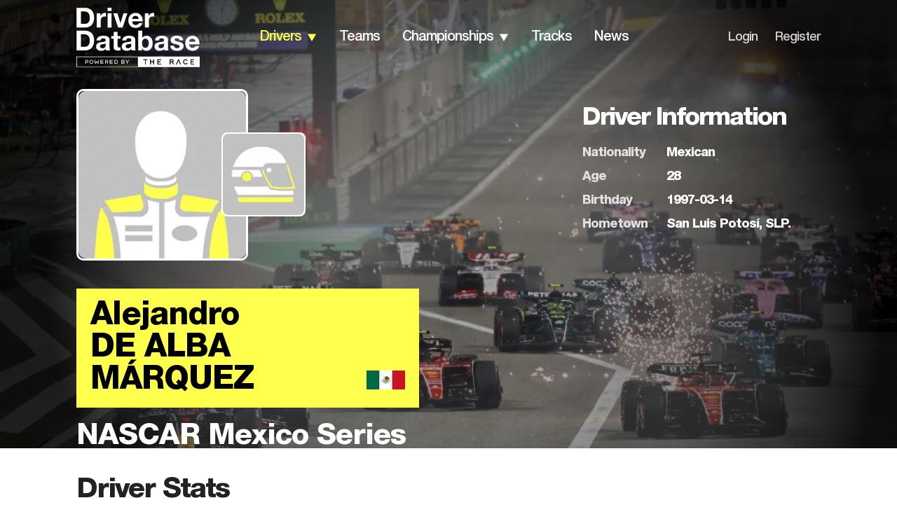

--- FILE ---
content_type: application/javascript; charset=utf-8
request_url: https://fundingchoicesmessages.google.com/f/AGSKWxWm_t0K1l734NROL5mUqYSAZD-Zoh9hCcfy8GZDg3bQZQeaVlxhnwtPnVI3UjSsu3hZpP0ba3cbuTZa3K99jbXCKAPHnxVSeQ5D3xr_IzrwSUVacdx3RlvBK9NktLLN31_WnfDw3kbIb5XBJ-TELgZRWJdI6i8SG8ul-U1rVbRb3Z0NIffBRKEDxdkl/_=336x280;/bannerad6._mobile/js/ad..ru/ads//img/_ad.
body_size: -1288
content:
window['187948a3-d5cd-47c0-80e4-e7c2b098b6f3'] = true;

--- FILE ---
content_type: application/javascript; charset=UTF-8
request_url: https://www.driverdb.com/_next/static/chunks/ee8b1517-2bc38c141a73c25e.js
body_size: 45306
content:
"use strict";(self.webpackChunk_N_E=self.webpackChunk_N_E||[]).push([[196],{3148:function(t,e,i){i.d(e,{Dx:function(){return el},FB:function(){return eW},IQ:function(){return I},ST:function(){return L},f$:function(){return eS},jn:function(){return t6},kL:function(){return tY},od:function(){return t4},uw:function(){return ek}});var s=i(9676);class a{constructor(){this._request=null,this._charts=new Map,this._running=!1,this._lastDate=void 0}_notify(t,e,i,s){let a=e.listeners[s],n=e.duration;a.forEach(s=>s({chart:t,initial:e.initial,numSteps:n,currentStep:Math.min(i-e.start,n)}))}_refresh(){this._request||(this._running=!0,this._request=s.r.call(window,()=>{this._update(),this._request=null,this._running&&this._refresh()}))}_update(t=Date.now()){let e=0;this._charts.forEach((i,s)=>{let a;if(!i.running||!i.items.length)return;let n=i.items,r=n.length-1,o=!1;for(;r>=0;--r)(a=n[r])._active?(a._total>i.duration&&(i.duration=a._total),a.tick(t),o=!0):(n[r]=n[n.length-1],n.pop());o&&(s.draw(),this._notify(s,i,t,"progress")),n.length||(i.running=!1,this._notify(s,i,t,"complete"),i.initial=!1),e+=n.length}),this._lastDate=t,0===e&&(this._running=!1)}_getAnims(t){let e=this._charts,i=e.get(t);return i||(i={running:!1,initial:!0,items:[],listeners:{complete:[],progress:[]}},e.set(t,i)),i}listen(t,e,i){this._getAnims(t).listeners[e].push(i)}add(t,e){e&&e.length&&this._getAnims(t).items.push(...e)}has(t){return this._getAnims(t).items.length>0}start(t){let e=this._charts.get(t);e&&(e.running=!0,e.start=Date.now(),e.duration=e.items.reduce((t,e)=>Math.max(t,e._duration),0),this._refresh())}running(t){if(!this._running)return!1;let e=this._charts.get(t);return!!e&&!!e.running&&!!e.items.length}stop(t){let e=this._charts.get(t);if(!e||!e.items.length)return;let i=e.items,s=i.length-1;for(;s>=0;--s)i[s].cancel();e.items=[],this._notify(t,e,Date.now(),"complete")}remove(t){return this._charts.delete(t)}}var n=new a;let r="transparent",o={boolean:(t,e,i)=>i>.5?e:t,color(t,e,i){let a=(0,s.c)(t||r),n=a.valid&&(0,s.c)(e||r);return n&&n.valid?n.mix(a,i).hexString():e},number:(t,e,i)=>t+(e-t)*i};class l{constructor(t,e,i,a){let n=e[i];a=(0,s.a)([t.to,a,n,t.from]);let r=(0,s.a)([t.from,n,a]);this._active=!0,this._fn=t.fn||o[t.type||typeof r],this._easing=s.e[t.easing]||s.e.linear,this._start=Math.floor(Date.now()+(t.delay||0)),this._duration=this._total=Math.floor(t.duration),this._loop=!!t.loop,this._target=e,this._prop=i,this._from=r,this._to=a,this._promises=void 0}active(){return this._active}update(t,e,i){if(this._active){this._notify(!1);let a=this._target[this._prop],n=i-this._start,r=this._duration-n;this._start=i,this._duration=Math.floor(Math.max(r,t.duration)),this._total+=n,this._loop=!!t.loop,this._to=(0,s.a)([t.to,e,a,t.from]),this._from=(0,s.a)([t.from,a,e])}}cancel(){this._active&&(this.tick(Date.now()),this._active=!1,this._notify(!1))}tick(t){let e;let i=t-this._start,s=this._duration,a=this._prop,n=this._from,r=this._loop,o=this._to;if(this._active=n!==o&&(r||i<s),!this._active){this._target[a]=o,this._notify(!0);return}if(i<0){this._target[a]=n;return}e=i/s%2,e=r&&e>1?2-e:e,e=this._easing(Math.min(1,Math.max(0,e))),this._target[a]=this._fn(n,o,e)}wait(){let t=this._promises||(this._promises=[]);return new Promise((e,i)=>{t.push({res:e,rej:i})})}_notify(t){let e=t?"res":"rej",i=this._promises||[];for(let t=0;t<i.length;t++)i[t][e]()}}class h{constructor(t,e){this._chart=t,this._properties=new Map,this.configure(e)}configure(t){if(!(0,s.i)(t))return;let e=Object.keys(s.d.animation),i=this._properties;Object.getOwnPropertyNames(t).forEach(a=>{let n=t[a];if(!(0,s.i)(n))return;let r={};for(let t of e)r[t]=n[t];((0,s.b)(n.properties)&&n.properties||[a]).forEach(t=>{t!==a&&i.has(t)||i.set(t,r)})})}_animateOptions(t,e){let i=e.options,s=function(t,e){if(!e)return;let i=t.options;if(!i){t.options=e;return}return i.$shared&&(t.options=i=Object.assign({},i,{$shared:!1,$animations:{}})),i}(t,i);if(!s)return[];let a=this._createAnimations(s,i);return i.$shared&&(function(t,e){let i=[],s=Object.keys(e);for(let e=0;e<s.length;e++){let a=t[s[e]];a&&a.active()&&i.push(a.wait())}return Promise.all(i)})(t.options.$animations,i).then(()=>{t.options=i},()=>{}),a}_createAnimations(t,e){let i;let s=this._properties,a=[],n=t.$animations||(t.$animations={}),r=Object.keys(e),o=Date.now();for(i=r.length-1;i>=0;--i){let h=r[i];if("$"===h.charAt(0))continue;if("options"===h){a.push(...this._animateOptions(t,e));continue}let d=e[h],c=n[h],u=s.get(h);if(c){if(u&&c.active()){c.update(u,d,o);continue}c.cancel()}if(!u||!u.duration){t[h]=d;continue}n[h]=c=new l(u,t,h,d),a.push(c)}return a}update(t,e){if(0===this._properties.size){Object.assign(t,e);return}let i=this._createAnimations(t,e);if(i.length)return n.add(this._chart,i),!0}}function d(t,e){let i=t&&t.options||{},s=i.reverse,a=void 0===i.min?e:0,n=void 0===i.max?e:0;return{start:s?n:a,end:s?a:n}}function c(t,e){let i,s;let a=[],n=t._getSortedDatasetMetas(e);for(i=0,s=n.length;i<s;++i)a.push(n[i].index);return a}function u(t,e,i,a={}){let n,r,o,l;let h=t.keys,d="single"===a.mode;if(null!==e){for(n=0,r=h.length;n<r;++n){if((o=+h[n])===i){if(a.all)continue;break}l=t.values[o],(0,s.g)(l)&&(d||0===e||(0,s.s)(e)===(0,s.s)(l))&&(e+=l)}return e}}function g(t,e){let i=t&&t.options.stacked;return i||void 0===i&&void 0!==e.stack}function p(t,e,i,s){for(let a of e.getMatchingVisibleMetas(s).reverse()){let e=t[a.index];if(i&&e>0||!i&&e<0)return a.index}return null}function f(t,e){let i;let{chart:s,_cachedMeta:a}=t,n=s._stacks||(s._stacks={}),{iScale:r,vScale:o,index:l}=a,h=r.axis,d=o.axis,c=`${r.id}.${o.id}.${a.stack||a.type}`,u=e.length;for(let t=0;t<u;++t){let s=e[t],{[h]:r,[d]:u}=s;(i=(s._stacks||(s._stacks={}))[d]=function(t,e,i){let s=t[e]||(t[e]={});return s[i]||(s[i]={})}(n,c,r))[l]=u,i._top=p(i,o,!0,a.type),i._bottom=p(i,o,!1,a.type),(i._visualValues||(i._visualValues={}))[l]=u}}function m(t,e){let i=t.scales;return Object.keys(i).filter(t=>i[t].axis===e).shift()}function _(t,e){let i=t.controller.index,s=t.vScale&&t.vScale.axis;if(s)for(let a of e=e||t._parsed){let t=a._stacks;if(!t||void 0===t[s]||void 0===t[s][i])return;delete t[s][i],void 0!==t[s]._visualValues&&void 0!==t[s]._visualValues[i]&&delete t[s]._visualValues[i]}}let b=t=>"reset"===t||"none"===t,x=(t,e)=>e?t:Object.assign({},t),v=(t,e,i)=>t&&!e.hidden&&e._stacked&&{keys:c(i,!0),values:null};class y{static defaults={};static datasetElementType=null;static dataElementType=null;constructor(t,e){this.chart=t,this._ctx=t.ctx,this.index=e,this._cachedDataOpts={},this._cachedMeta=this.getMeta(),this._type=this._cachedMeta.type,this.options=void 0,this._parsing=!1,this._data=void 0,this._objectData=void 0,this._sharedOptions=void 0,this._drawStart=void 0,this._drawCount=void 0,this.enableOptionSharing=!1,this.supportsDecimation=!1,this.$context=void 0,this._syncList=[],this.datasetElementType=new.target.datasetElementType,this.dataElementType=new.target.dataElementType,this.initialize()}initialize(){let t=this._cachedMeta;this.configure(),this.linkScales(),t._stacked=g(t.vScale,t),this.addElements(),this.options.fill&&!this.chart.isPluginEnabled("filler")&&console.warn("Tried to use the 'fill' option without the 'Filler' plugin enabled. Please import and register the 'Filler' plugin and make sure it is not disabled in the options")}updateIndex(t){this.index!==t&&_(this._cachedMeta),this.index=t}linkScales(){let t=this.chart,e=this._cachedMeta,i=this.getDataset(),a=(t,e,i,s)=>"x"===t?e:"r"===t?s:i,n=e.xAxisID=(0,s.v)(i.xAxisID,m(t,"x")),r=e.yAxisID=(0,s.v)(i.yAxisID,m(t,"y")),o=e.rAxisID=(0,s.v)(i.rAxisID,m(t,"r")),l=e.indexAxis,h=e.iAxisID=a(l,n,r,o),d=e.vAxisID=a(l,r,n,o);e.xScale=this.getScaleForId(n),e.yScale=this.getScaleForId(r),e.rScale=this.getScaleForId(o),e.iScale=this.getScaleForId(h),e.vScale=this.getScaleForId(d)}getDataset(){return this.chart.data.datasets[this.index]}getMeta(){return this.chart.getDatasetMeta(this.index)}getScaleForId(t){return this.chart.scales[t]}_getOtherScale(t){let e=this._cachedMeta;return t===e.iScale?e.vScale:e.iScale}reset(){this._update("reset")}_destroy(){let t=this._cachedMeta;this._data&&(0,s.u)(this._data,this),t._stacked&&_(t)}_dataCheck(){let t=this.getDataset(),e=t.data||(t.data=[]),i=this._data;if((0,s.i)(e))this._data=function(t){let e,i,s;let a=Object.keys(t),n=Array(a.length);for(e=0,i=a.length;e<i;++e)s=a[e],n[e]={x:s,y:t[s]};return n}(e);else if(i!==e){if(i){(0,s.u)(i,this);let t=this._cachedMeta;_(t),t._parsed=[]}e&&Object.isExtensible(e)&&(0,s.l)(e,this),this._syncList=[],this._data=e}}addElements(){let t=this._cachedMeta;this._dataCheck(),this.datasetElementType&&(t.dataset=new this.datasetElementType)}buildOrUpdateElements(t){let e=this._cachedMeta,i=this.getDataset(),s=!1;this._dataCheck();let a=e._stacked;e._stacked=g(e.vScale,e),e.stack!==i.stack&&(s=!0,_(e),e.stack=i.stack),this._resyncElements(t),(s||a!==e._stacked)&&f(this,e._parsed)}configure(){let t=this.chart.config,e=t.datasetScopeKeys(this._type),i=t.getOptionScopes(this.getDataset(),e,!0);this.options=t.createResolver(i,this.getContext()),this._parsing=this.options.parsing,this._cachedDataOpts={}}parse(t,e){let i,a,n;let{_cachedMeta:r,_data:o}=this,{iScale:l,_stacked:h}=r,d=l.axis,c=0===t&&e===o.length||r._sorted,u=t>0&&r._parsed[t-1];if(!1===this._parsing)r._parsed=o,r._sorted=!0,n=o;else{n=(0,s.b)(o[t])?this.parseArrayData(r,o,t,e):(0,s.i)(o[t])?this.parseObjectData(r,o,t,e):this.parsePrimitiveData(r,o,t,e);let l=()=>null===a[d]||u&&a[d]<u[d];for(i=0;i<e;++i)r._parsed[i+t]=a=n[i],c&&(l()&&(c=!1),u=a);r._sorted=c}h&&f(this,n)}parsePrimitiveData(t,e,i,s){let a,n;let{iScale:r,vScale:o}=t,l=r.axis,h=o.axis,d=r.getLabels(),c=r===o,u=Array(s);for(a=0;a<s;++a)n=a+i,u[a]={[l]:c||r.parse(d[n],n),[h]:o.parse(e[n],n)};return u}parseArrayData(t,e,i,s){let a,n,r;let{xScale:o,yScale:l}=t,h=Array(s);for(a=0;a<s;++a)r=e[n=a+i],h[a]={x:o.parse(r[0],n),y:l.parse(r[1],n)};return h}parseObjectData(t,e,i,a){let n,r,o;let{xScale:l,yScale:h}=t,{xAxisKey:d="x",yAxisKey:c="y"}=this._parsing,u=Array(a);for(n=0;n<a;++n)o=e[r=n+i],u[n]={x:l.parse((0,s.f)(o,d),r),y:h.parse((0,s.f)(o,c),r)};return u}getParsed(t){return this._cachedMeta._parsed[t]}getDataElement(t){return this._cachedMeta.data[t]}applyStack(t,e,i){let s=this.chart,a=this._cachedMeta,n=e[t.axis];return u({keys:c(s,!0),values:e._stacks[t.axis]._visualValues},n,a.index,{mode:i})}updateRangeFromParsed(t,e,i,s){let a=i[e.axis],n=null===a?NaN:a,r=s&&i._stacks[e.axis];s&&r&&(s.values=r,n=u(s,a,this._cachedMeta.index)),t.min=Math.min(t.min,n),t.max=Math.max(t.max,n)}getMinMax(t,e){let i,a;let n=this._cachedMeta,r=n._parsed,o=n._sorted&&t===n.iScale,l=r.length,h=this._getOtherScale(t),d=v(e,n,this.chart),c={min:Number.POSITIVE_INFINITY,max:Number.NEGATIVE_INFINITY},{min:u,max:g}=function(t){let{min:e,max:i,minDefined:s,maxDefined:a}=t.getUserBounds();return{min:s?e:Number.NEGATIVE_INFINITY,max:a?i:Number.POSITIVE_INFINITY}}(h);function p(){let e=(a=r[i])[h.axis];return!(0,s.g)(a[t.axis])||u>e||g<e}for(i=0;i<l&&(p()||(this.updateRangeFromParsed(c,t,a,d),!o));++i);if(o){for(i=l-1;i>=0;--i)if(!p()){this.updateRangeFromParsed(c,t,a,d);break}}return c}getAllParsedValues(t){let e,i,a;let n=this._cachedMeta._parsed,r=[];for(e=0,i=n.length;e<i;++e)a=n[e][t.axis],(0,s.g)(a)&&r.push(a);return r}getMaxOverflow(){return!1}getLabelAndValue(t){let e=this._cachedMeta,i=e.iScale,s=e.vScale,a=this.getParsed(t);return{label:i?""+i.getLabelForValue(a[i.axis]):"",value:s?""+s.getLabelForValue(a[s.axis]):""}}_update(t){var e;let i,a,n,r;let o=this._cachedMeta;this.update(t||"default"),o._clip=(e=(0,s.v)(this.options.clip,function(t,e,i){if(!1===i)return!1;let s=d(t,i),a=d(e,i);return{top:a.end,right:s.end,bottom:a.start,left:s.start}}(o.xScale,o.yScale,this.getMaxOverflow())),(0,s.i)(e)?(i=e.top,a=e.right,n=e.bottom,r=e.left):i=a=n=r=e,{top:i,right:a,bottom:n,left:r,disabled:!1===e})}update(t){}draw(){let t;let e=this._ctx,i=this.chart,s=this._cachedMeta,a=s.data||[],n=i.chartArea,r=[],o=this._drawStart||0,l=this._drawCount||a.length-o,h=this.options.drawActiveElementsOnTop;for(s.dataset&&s.dataset.draw(e,n,o,l),t=o;t<o+l;++t){let i=a[t];i.hidden||(i.active&&h?r.push(i):i.draw(e,n))}for(t=0;t<r.length;++t)r[t].draw(e,n)}getStyle(t,e){let i=e?"active":"default";return void 0===t&&this._cachedMeta.dataset?this.resolveDatasetElementOptions(i):this.resolveDataElementOptions(t||0,i)}getContext(t,e,i){var a,n,r;let o;let l=this.getDataset();if(t>=0&&t<this._cachedMeta.data.length){let e=this._cachedMeta.data[t];(o=e.$context||(e.$context=(a=this.getContext(),(0,s.j)(a,{active:!1,dataIndex:t,parsed:void 0,raw:void 0,element:e,index:t,mode:"default",type:"data"})))).parsed=this.getParsed(t),o.raw=l.data[t],o.index=o.dataIndex=t}else(o=this.$context||(this.$context=(n=this.chart.getContext(),r=this.index,(0,s.j)(n,{active:!1,dataset:void 0,datasetIndex:r,index:r,mode:"default",type:"dataset"})))).dataset=l,o.index=o.datasetIndex=this.index;return o.active=!!e,o.mode=i,o}resolveDatasetElementOptions(t){return this._resolveElementOptions(this.datasetElementType.id,t)}resolveDataElementOptions(t,e){return this._resolveElementOptions(this.dataElementType.id,e,t)}_resolveElementOptions(t,e="default",i){let a="active"===e,n=this._cachedDataOpts,r=t+"-"+e,o=n[r],l=this.enableOptionSharing&&(0,s.h)(i);if(o)return x(o,l);let h=this.chart.config,d=h.datasetElementScopeKeys(this._type,t),c=a?[`${t}Hover`,"hover",t,""]:[t,""],u=h.getOptionScopes(this.getDataset(),d),g=Object.keys(s.d.elements[t]),p=h.resolveNamedOptions(u,g,()=>this.getContext(i,a,e),c);return p.$shared&&(p.$shared=l,n[r]=Object.freeze(x(p,l))),p}_resolveAnimations(t,e,i){let s;let a=this.chart,n=this._cachedDataOpts,r=`animation-${e}`,o=n[r];if(o)return o;if(!1!==a.options.animation){let a=this.chart.config,n=a.datasetAnimationScopeKeys(this._type,e),r=a.getOptionScopes(this.getDataset(),n);s=a.createResolver(r,this.getContext(t,i,e))}let l=new h(a,s&&s.animations);return s&&s._cacheable&&(n[r]=Object.freeze(l)),l}getSharedOptions(t){if(t.$shared)return this._sharedOptions||(this._sharedOptions=Object.assign({},t))}includeOptions(t,e){return!e||b(t)||this.chart._animationsDisabled}_getSharedOptions(t,e){let i=this.resolveDataElementOptions(t,e),s=this._sharedOptions,a=this.getSharedOptions(i),n=this.includeOptions(e,a)||a!==s;return this.updateSharedOptions(a,e,i),{sharedOptions:a,includeOptions:n}}updateElement(t,e,i,s){b(s)?Object.assign(t,i):this._resolveAnimations(e,s).update(t,i)}updateSharedOptions(t,e,i){t&&!b(e)&&this._resolveAnimations(void 0,e).update(t,i)}_setStyle(t,e,i,s){t.active=s;let a=this.getStyle(e,s);this._resolveAnimations(e,i,s).update(t,{options:!s&&this.getSharedOptions(a)||a})}removeHoverStyle(t,e,i){this._setStyle(t,i,"active",!1)}setHoverStyle(t,e,i){this._setStyle(t,i,"active",!0)}_removeDatasetHoverStyle(){let t=this._cachedMeta.dataset;t&&this._setStyle(t,void 0,"active",!1)}_setDatasetHoverStyle(){let t=this._cachedMeta.dataset;t&&this._setStyle(t,void 0,"active",!0)}_resyncElements(t){let e=this._data,i=this._cachedMeta.data;for(let[t,e,i]of this._syncList)this[t](e,i);this._syncList=[];let s=i.length,a=e.length,n=Math.min(a,s);n&&this.parse(0,n),a>s?this._insertElements(s,a-s,t):a<s&&this._removeElements(a,s-a)}_insertElements(t,e,i=!0){let s;let a=this._cachedMeta,n=a.data,r=t+e,o=t=>{for(t.length+=e,s=t.length-1;s>=r;s--)t[s]=t[s-e]};for(o(n),s=t;s<r;++s)n[s]=new this.dataElementType;this._parsing&&o(a._parsed),this.parse(t,e),i&&this.updateElements(n,t,e,"reset")}updateElements(t,e,i,s){}_removeElements(t,e){let i=this._cachedMeta;if(this._parsing){let s=i._parsed.splice(t,e);i._stacked&&_(i,s)}i.data.splice(t,e)}_sync(t){if(this._parsing)this._syncList.push(t);else{let[e,i,s]=t;this[e](i,s)}this.chart._dataChanges.push([this.index,...t])}_onDataPush(){let t=arguments.length;this._sync(["_insertElements",this.getDataset().data.length-t,t])}_onDataPop(){this._sync(["_removeElements",this._cachedMeta.data.length-1,1])}_onDataShift(){this._sync(["_removeElements",0,1])}_onDataSplice(t,e){e&&this._sync(["_removeElements",t,e]);let i=arguments.length-2;i&&this._sync(["_insertElements",t,i])}_onDataUnshift(){this._sync(["_insertElements",0,arguments.length])}}function M(t,e,i,a){return(0,s.b)(t)?function(t,e,i,s){let a=i.parse(t[0],s),n=i.parse(t[1],s),r=Math.min(a,n),o=Math.max(a,n),l=r,h=o;Math.abs(r)>Math.abs(o)&&(l=o,h=r),e[i.axis]=h,e._custom={barStart:l,barEnd:h,start:a,end:n,min:r,max:o}}(t,e,i,a):e[i.axis]=i.parse(t,a),e}function k(t,e,i,s){let a,n,r,o;let l=t.iScale,h=t.vScale,d=l.getLabels(),c=l===h,u=[];for(a=i,n=i+s;a<n;++a)o=e[a],(r={})[l.axis]=c||l.parse(d[a],a),u.push(M(o,r,h,a));return u}function w(t){return t&&void 0!==t.barStart&&void 0!==t.barEnd}function P(t,e,i,s){var a;return t=s?S(t=(a=t)===e?i:a===i?e:a,i,e):S(t,e,i)}function S(t,e,i){return"start"===t?e:"end"===t?i:t}class D extends y{static id="bar";static defaults={datasetElementType:!1,dataElementType:"bar",categoryPercentage:.8,barPercentage:.9,grouped:!0,animations:{numbers:{type:"number",properties:["x","y","base","width","height"]}}};static overrides={scales:{_index_:{type:"category",offset:!0,grid:{offset:!0}},_value_:{type:"linear",beginAtZero:!0}}};parsePrimitiveData(t,e,i,s){return k(t,e,i,s)}parseArrayData(t,e,i,s){return k(t,e,i,s)}parseObjectData(t,e,i,a){let n,r,o,l;let{iScale:h,vScale:d}=t,{xAxisKey:c="x",yAxisKey:u="y"}=this._parsing,g="x"===h.axis?c:u,p="x"===d.axis?c:u,f=[];for(n=i,r=i+a;n<r;++n)l=e[n],(o={})[h.axis]=h.parse((0,s.f)(l,g),n),f.push(M((0,s.f)(l,p),o,d,n));return f}updateRangeFromParsed(t,e,i,s){super.updateRangeFromParsed(t,e,i,s);let a=i._custom;a&&e===this._cachedMeta.vScale&&(t.min=Math.min(t.min,a.min),t.max=Math.max(t.max,a.max))}getMaxOverflow(){return 0}getLabelAndValue(t){let{iScale:e,vScale:i}=this._cachedMeta,s=this.getParsed(t),a=s._custom,n=w(a)?"["+a.start+", "+a.end+"]":""+i.getLabelForValue(s[i.axis]);return{label:""+e.getLabelForValue(s[e.axis]),value:n}}initialize(){this.enableOptionSharing=!0,super.initialize(),this._cachedMeta.stack=this.getDataset().stack}update(t){let e=this._cachedMeta;this.updateElements(e.data,0,e.data.length,t)}updateElements(t,e,i,a){let n="reset"===a,{index:r,_cachedMeta:{vScale:o}}=this,l=o.getBasePixel(),h=o.isHorizontal(),d=this._getRuler(),{sharedOptions:c,includeOptions:u}=this._getSharedOptions(e,a);for(let g=e;g<e+i;g++){let e=this.getParsed(g),i=n||(0,s.k)(e[o.axis])?{base:l,head:l}:this._calculateBarValuePixels(g),p=this._calculateBarIndexPixels(g,d),f=(e._stacks||{})[o.axis],m={horizontal:h,base:i.base,enableBorderRadius:!f||w(e._custom)||r===f._top||r===f._bottom,x:h?i.head:p.center,y:h?p.center:i.head,height:h?p.size:Math.abs(i.size),width:h?Math.abs(i.size):p.size};u&&(m.options=c||this.resolveDataElementOptions(g,t[g].active?"active":a));let _=m.options||t[g].options;!function(t,e,i,s){let a,n,r,o,l,h=e.borderSkipped,d={};if(!h){t.borderSkipped=d;return}if(!0===h){t.borderSkipped={top:!0,right:!0,bottom:!0,left:!0};return}let{start:c,end:u,reverse:g,top:p,bottom:f}=(t.horizontal?(a=t.base>t.x,n="left",r="right"):(a=t.base<t.y,n="bottom",r="top"),a?(o="end",l="start"):(o="start",l="end"),{start:n,end:r,reverse:a,top:o,bottom:l});"middle"===h&&i&&(t.enableBorderRadius=!0,(i._top||0)===s?h=p:(i._bottom||0)===s?h=f:(d[P(f,c,u,g)]=!0,h=p)),d[P(h,c,u,g)]=!0,t.borderSkipped=d}(m,_,f,r),function(t,{inflateAmount:e},i){t.inflateAmount="auto"===e?1===i?.33:0:e}(m,_,d.ratio),this.updateElement(t[g],g,m,a)}}_getStacks(t,e){let{iScale:i}=this._cachedMeta,a=i.getMatchingVisibleMetas(this._type).filter(t=>t.controller.options.grouped),n=i.options.stacked,r=[],o=t=>{let i=t.controller.getParsed(e),a=i&&i[t.vScale.axis];if((0,s.k)(a)||isNaN(a))return!0};for(let i of a)if(!(void 0!==e&&o(i))&&((!1===n||-1===r.indexOf(i.stack)||void 0===n&&void 0===i.stack)&&r.push(i.stack),i.index===t))break;return r.length||r.push(void 0),r}_getStackCount(t){return this._getStacks(void 0,t).length}_getStackIndex(t,e,i){let s=this._getStacks(t,i),a=void 0!==e?s.indexOf(e):-1;return -1===a?s.length-1:a}_getRuler(){let t,e;let i=this.options,a=this._cachedMeta,n=a.iScale,r=[];for(t=0,e=a.data.length;t<e;++t)r.push(n.getPixelForValue(this.getParsed(t)[n.axis],t));let o=i.barThickness;return{min:o||function(t){let e,i,a,n;let r=t.iScale,o=function(t,e){if(!t._cache.$bar){let i=t.getMatchingVisibleMetas(e),a=[];for(let e=0,s=i.length;e<s;e++)a=a.concat(i[e].controller.getAllParsedValues(t));t._cache.$bar=(0,s._)(a.sort((t,e)=>t-e))}return t._cache.$bar}(r,t.type),l=r._length,h=()=>{32767!==a&&-32768!==a&&((0,s.h)(n)&&(l=Math.min(l,Math.abs(a-n)||l)),n=a)};for(e=0,i=o.length;e<i;++e)a=r.getPixelForValue(o[e]),h();for(e=0,n=void 0,i=r.ticks.length;e<i;++e)a=r.getPixelForTick(e),h();return l}(a),pixels:r,start:n._startPixel,end:n._endPixel,stackCount:this._getStackCount(),scale:n,grouped:i.grouped,ratio:o?1:i.categoryPercentage*i.barPercentage}}_calculateBarValuePixels(t){let e,i;let{_cachedMeta:{vScale:a,_stacked:n,index:r},options:{base:o,minBarLength:l}}=this,h=o||0,d=this.getParsed(t),c=d._custom,u=w(c),g=d[a.axis],p=0,f=n?this.applyStack(a,d,n):g;f!==g&&(p=f-g,f=g),u&&(g=c.barStart,f=c.barEnd-c.barStart,0!==g&&(0,s.s)(g)!==(0,s.s)(c.barEnd)&&(p=0),p+=g);let m=(0,s.k)(o)||u?p:o,_=a.getPixelForValue(m);if(Math.abs(i=(e=this.chart.getDataVisibility(t)?a.getPixelForValue(p+f):_)-_)<l){var b;i=(0!==(b=i)?(0,s.s)(b):(a.isHorizontal()?1:-1)*(a.min>=h?1:-1))*l,g===h&&(_-=i/2);let t=a.getPixelForDecimal(0),o=a.getPixelForDecimal(1);e=(_=Math.max(Math.min(_,Math.max(t,o)),Math.min(t,o)))+i,n&&!u&&(d._stacks[a.axis]._visualValues[r]=a.getValueForPixel(e)-a.getValueForPixel(_))}if(_===a.getPixelForValue(h)){let t=(0,s.s)(i)*a.getLineWidthForValue(h)/2;_+=t,i-=t}return{size:i,base:_,head:e,center:e+i/2}}_calculateBarIndexPixels(t,e){let i,a;let n=e.scale,r=this.options,o=r.skipNull,l=(0,s.v)(r.maxBarThickness,1/0);if(e.grouped){let n=o?this._getStackCount(t):e.stackCount,h="flex"===r.barThickness?function(t,e,i,s){let a=e.pixels,n=a[t],r=t>0?a[t-1]:null,o=t<a.length-1?a[t+1]:null,l=i.categoryPercentage;null===r&&(r=n-(null===o?e.end-e.start:o-n)),null===o&&(o=n+n-r);let h=n-(n-Math.min(r,o))/2*l;return{chunk:Math.abs(o-r)/2*l/s,ratio:i.barPercentage,start:h}}(t,e,r,n):function(t,e,i,a){let n,r;let o=i.barThickness;return(0,s.k)(o)?(n=e.min*i.categoryPercentage,r=i.barPercentage):(n=o*a,r=1),{chunk:n/a,ratio:r,start:e.pixels[t]-n/2}}(t,e,r,n),d=this._getStackIndex(this.index,this._cachedMeta.stack,o?t:void 0);i=h.start+h.chunk*d+h.chunk/2,a=Math.min(l,h.chunk*h.ratio)}else i=n.getPixelForValue(this.getParsed(t)[n.axis],t),a=Math.min(l,e.min*e.ratio);return{base:i-a/2,head:i+a/2,center:i,size:a}}draw(){let t=this._cachedMeta,e=t.vScale,i=t.data,s=i.length,a=0;for(;a<s;++a)null!==this.getParsed(a)[e.axis]&&i[a].draw(this._ctx)}}class C extends y{static id="bubble";static defaults={datasetElementType:!1,dataElementType:"point",animations:{numbers:{type:"number",properties:["x","y","borderWidth","radius"]}}};static overrides={scales:{x:{type:"linear"},y:{type:"linear"}}};initialize(){this.enableOptionSharing=!0,super.initialize()}parsePrimitiveData(t,e,i,s){let a=super.parsePrimitiveData(t,e,i,s);for(let t=0;t<a.length;t++)a[t]._custom=this.resolveDataElementOptions(t+i).radius;return a}parseArrayData(t,e,i,a){let n=super.parseArrayData(t,e,i,a);for(let t=0;t<n.length;t++){let a=e[i+t];n[t]._custom=(0,s.v)(a[2],this.resolveDataElementOptions(t+i).radius)}return n}parseObjectData(t,e,i,a){let n=super.parseObjectData(t,e,i,a);for(let t=0;t<n.length;t++){let a=e[i+t];n[t]._custom=(0,s.v)(a&&a.r&&+a.r,this.resolveDataElementOptions(t+i).radius)}return n}getMaxOverflow(){let t=this._cachedMeta.data,e=0;for(let i=t.length-1;i>=0;--i)e=Math.max(e,t[i].size(this.resolveDataElementOptions(i))/2);return e>0&&e}getLabelAndValue(t){let e=this._cachedMeta,i=this.chart.data.labels||[],{xScale:s,yScale:a}=e,n=this.getParsed(t),r=s.getLabelForValue(n.x),o=a.getLabelForValue(n.y),l=n._custom;return{label:i[t]||"",value:"("+r+", "+o+(l?", "+l:"")+")"}}update(t){let e=this._cachedMeta.data;this.updateElements(e,0,e.length,t)}updateElements(t,e,i,s){let a="reset"===s,{iScale:n,vScale:r}=this._cachedMeta,{sharedOptions:o,includeOptions:l}=this._getSharedOptions(e,s),h=n.axis,d=r.axis;for(let c=e;c<e+i;c++){let e=t[c],i=!a&&this.getParsed(c),u={},g=u[h]=a?n.getPixelForDecimal(.5):n.getPixelForValue(i[h]),p=u[d]=a?r.getBasePixel():r.getPixelForValue(i[d]);u.skip=isNaN(g)||isNaN(p),l&&(u.options=o||this.resolveDataElementOptions(c,e.active?"active":s),a&&(u.options.radius=0)),this.updateElement(e,c,u,s)}}resolveDataElementOptions(t,e){let i=this.getParsed(t),a=super.resolveDataElementOptions(t,e);a.$shared&&(a=Object.assign({},a,{$shared:!1}));let n=a.radius;return"active"!==e&&(a.radius=0),a.radius+=(0,s.v)(i&&i._custom,n),a}}class O extends y{static id="doughnut";static defaults={datasetElementType:!1,dataElementType:"arc",animation:{animateRotate:!0,animateScale:!1},animations:{numbers:{type:"number",properties:["circumference","endAngle","innerRadius","outerRadius","startAngle","x","y","offset","borderWidth","spacing"]}},cutout:"50%",rotation:0,circumference:360,radius:"100%",spacing:0,indexAxis:"r"};static descriptors={_scriptable:t=>"spacing"!==t,_indexable:t=>"spacing"!==t};static overrides={aspectRatio:1,plugins:{legend:{labels:{generateLabels(t){let e=t.data;if(e.labels.length&&e.datasets.length){let{labels:{pointStyle:i,color:s}}=t.legend.options;return e.labels.map((e,a)=>{let n=t.getDatasetMeta(0).controller.getStyle(a);return{text:e,fillStyle:n.backgroundColor,strokeStyle:n.borderColor,fontColor:s,lineWidth:n.borderWidth,pointStyle:i,hidden:!t.getDataVisibility(a),index:a}})}return[]}},onClick(t,e,i){i.chart.toggleDataVisibility(e.index),i.chart.update()}}}};constructor(t,e){super(t,e),this.enableOptionSharing=!0,this.innerRadius=void 0,this.outerRadius=void 0,this.offsetX=void 0,this.offsetY=void 0}linkScales(){}parse(t,e){let i=this.getDataset().data,a=this._cachedMeta;if(!1===this._parsing)a._parsed=i;else{let n,r,o=t=>+i[t];if((0,s.i)(i[t])){let{key:t="value"}=this._parsing;o=e=>+(0,s.f)(i[e],t)}for(n=t,r=t+e;n<r;++n)a._parsed[n]=o(n)}}_getRotation(){return(0,s.t)(this.options.rotation-90)}_getCircumference(){return(0,s.t)(this.options.circumference)}_getRotationExtents(){let t=s.T,e=-s.T;for(let i=0;i<this.chart.data.datasets.length;++i)if(this.chart.isDatasetVisible(i)&&this.chart.getDatasetMeta(i).type===this._type){let s=this.chart.getDatasetMeta(i).controller,a=s._getRotation(),n=s._getCircumference();t=Math.min(t,a),e=Math.max(e,a+n)}return{rotation:t,circumference:e-t}}update(t){let{chartArea:e}=this.chart,i=this._cachedMeta,a=i.data,n=this.getMaxBorderWidth()+this.getMaxOffset(a)+this.options.spacing,r=Math.max((Math.min(e.width,e.height)-n)/2,0),o=Math.min((0,s.m)(this.options.cutout,r),1),l=this._getRingWeight(this.index),{circumference:h,rotation:d}=this._getRotationExtents(),{ratioX:c,ratioY:u,offsetX:g,offsetY:p}=function(t,e,i){let a=1,n=1,r=0,o=0;if(e<s.T){let l=t+e,h=Math.cos(t),d=Math.sin(t),c=Math.cos(l),u=Math.sin(l),g=(e,a,n)=>(0,s.p)(e,t,l,!0)?1:Math.max(a,a*i,n,n*i),p=(e,a,n)=>(0,s.p)(e,t,l,!0)?-1:Math.min(a,a*i,n,n*i),f=g(0,h,c),m=g(s.H,d,u),_=p(s.P,h,c),b=p(s.P+s.H,d,u);a=(f-_)/2,n=(m-b)/2,r=-(f+_)/2,o=-(m+b)/2}return{ratioX:a,ratioY:n,offsetX:r,offsetY:o}}(d,h,o),f=(e.width-n)/c,m=(e.height-n)/u,_=(0,s.n)(this.options.radius,Math.max(Math.min(f,m)/2,0)),b=Math.max(_*o,0),x=(_-b)/this._getVisibleDatasetWeightTotal();this.offsetX=g*_,this.offsetY=p*_,i.total=this.calculateTotal(),this.outerRadius=_-x*this._getRingWeightOffset(this.index),this.innerRadius=Math.max(this.outerRadius-x*l,0),this.updateElements(a,0,a.length,t)}_circumference(t,e){let i=this.options,a=this._cachedMeta,n=this._getCircumference();return e&&i.animation.animateRotate||!this.chart.getDataVisibility(t)||null===a._parsed[t]||a.data[t].hidden?0:this.calculateCircumference(a._parsed[t]*n/s.T)}updateElements(t,e,i,s){let a;let n="reset"===s,r=this.chart,o=r.chartArea,l=r.options.animation,h=(o.left+o.right)/2,d=(o.top+o.bottom)/2,c=n&&l.animateScale,u=c?0:this.innerRadius,g=c?0:this.outerRadius,{sharedOptions:p,includeOptions:f}=this._getSharedOptions(e,s),m=this._getRotation();for(a=0;a<e;++a)m+=this._circumference(a,n);for(a=e;a<e+i;++a){let e=this._circumference(a,n),i=t[a],r={x:h+this.offsetX,y:d+this.offsetY,startAngle:m,endAngle:m+e,circumference:e,outerRadius:g,innerRadius:u};f&&(r.options=p||this.resolveDataElementOptions(a,i.active?"active":s)),m+=e,this.updateElement(i,a,r,s)}}calculateTotal(){let t;let e=this._cachedMeta,i=e.data,s=0;for(t=0;t<i.length;t++){let a=e._parsed[t];null!==a&&!isNaN(a)&&this.chart.getDataVisibility(t)&&!i[t].hidden&&(s+=Math.abs(a))}return s}calculateCircumference(t){let e=this._cachedMeta.total;return e>0&&!isNaN(t)?s.T*(Math.abs(t)/e):0}getLabelAndValue(t){let e=this._cachedMeta,i=this.chart,a=i.data.labels||[],n=(0,s.o)(e._parsed[t],i.options.locale);return{label:a[t]||"",value:n}}getMaxBorderWidth(t){let e,i,s,a,n,r=0,o=this.chart;if(!t){for(e=0,i=o.data.datasets.length;e<i;++e)if(o.isDatasetVisible(e)){t=(s=o.getDatasetMeta(e)).data,a=s.controller;break}}if(!t)return 0;for(e=0,i=t.length;e<i;++e)"inner"!==(n=a.resolveDataElementOptions(e)).borderAlign&&(r=Math.max(r,n.borderWidth||0,n.hoverBorderWidth||0));return r}getMaxOffset(t){let e=0;for(let i=0,s=t.length;i<s;++i){let t=this.resolveDataElementOptions(i);e=Math.max(e,t.offset||0,t.hoverOffset||0)}return e}_getRingWeightOffset(t){let e=0;for(let i=0;i<t;++i)this.chart.isDatasetVisible(i)&&(e+=this._getRingWeight(i));return e}_getRingWeight(t){return Math.max((0,s.v)(this.chart.data.datasets[t].weight,1),0)}_getVisibleDatasetWeightTotal(){return this._getRingWeightOffset(this.chart.data.datasets.length)||1}}class L extends y{static id="line";static defaults={datasetElementType:"line",dataElementType:"point",showLine:!0,spanGaps:!1};static overrides={scales:{_index_:{type:"category"},_value_:{type:"linear"}}};initialize(){this.enableOptionSharing=!0,this.supportsDecimation=!0,super.initialize()}update(t){let e=this._cachedMeta,{dataset:i,data:a=[],_dataset:n}=e,r=this.chart._animationsDisabled,{start:o,count:l}=(0,s.q)(e,a,r);this._drawStart=o,this._drawCount=l,(0,s.w)(e)&&(o=0,l=a.length),i._chart=this.chart,i._datasetIndex=this.index,i._decimated=!!n._decimated,i.points=a;let h=this.resolveDatasetElementOptions(t);this.options.showLine||(h.borderWidth=0),h.segment=this.options.segment,this.updateElement(i,void 0,{animated:!r,options:h},t),this.updateElements(a,o,l,t)}updateElements(t,e,i,a){let n="reset"===a,{iScale:r,vScale:o,_stacked:l,_dataset:h}=this._cachedMeta,{sharedOptions:d,includeOptions:c}=this._getSharedOptions(e,a),u=r.axis,g=o.axis,{spanGaps:p,segment:f}=this.options,m=(0,s.x)(p)?p:Number.POSITIVE_INFINITY,_=this.chart._animationsDisabled||n||"none"===a,b=e+i,x=t.length,v=e>0&&this.getParsed(e-1);for(let i=0;i<x;++i){let p=t[i],x=_?p:{};if(i<e||i>=b){x.skip=!0;continue}let y=this.getParsed(i),M=(0,s.k)(y[g]),k=x[u]=r.getPixelForValue(y[u],i),w=x[g]=n||M?o.getBasePixel():o.getPixelForValue(l?this.applyStack(o,y,l):y[g],i);x.skip=isNaN(k)||isNaN(w)||M,x.stop=i>0&&Math.abs(y[u]-v[u])>m,f&&(x.parsed=y,x.raw=h.data[i]),c&&(x.options=d||this.resolveDataElementOptions(i,p.active?"active":a)),_||this.updateElement(p,i,x,a),v=y}}getMaxOverflow(){let t=this._cachedMeta,e=t.dataset,i=e.options&&e.options.borderWidth||0,s=t.data||[];return s.length?Math.max(i,s[0].size(this.resolveDataElementOptions(0)),s[s.length-1].size(this.resolveDataElementOptions(s.length-1)))/2:i}draw(){let t=this._cachedMeta;t.dataset.updateControlPoints(this.chart.chartArea,t.iScale.axis),super.draw()}}class E extends y{static id="polarArea";static defaults={dataElementType:"arc",animation:{animateRotate:!0,animateScale:!0},animations:{numbers:{type:"number",properties:["x","y","startAngle","endAngle","innerRadius","outerRadius"]}},indexAxis:"r",startAngle:0};static overrides={aspectRatio:1,plugins:{legend:{labels:{generateLabels(t){let e=t.data;if(e.labels.length&&e.datasets.length){let{labels:{pointStyle:i,color:s}}=t.legend.options;return e.labels.map((e,a)=>{let n=t.getDatasetMeta(0).controller.getStyle(a);return{text:e,fillStyle:n.backgroundColor,strokeStyle:n.borderColor,fontColor:s,lineWidth:n.borderWidth,pointStyle:i,hidden:!t.getDataVisibility(a),index:a}})}return[]}},onClick(t,e,i){i.chart.toggleDataVisibility(e.index),i.chart.update()}}},scales:{r:{type:"radialLinear",angleLines:{display:!1},beginAtZero:!0,grid:{circular:!0},pointLabels:{display:!1},startAngle:0}}};constructor(t,e){super(t,e),this.innerRadius=void 0,this.outerRadius=void 0}getLabelAndValue(t){let e=this._cachedMeta,i=this.chart,a=i.data.labels||[],n=(0,s.o)(e._parsed[t].r,i.options.locale);return{label:a[t]||"",value:n}}parseObjectData(t,e,i,a){return s.y.bind(this)(t,e,i,a)}update(t){let e=this._cachedMeta.data;this._updateRadius(),this.updateElements(e,0,e.length,t)}getMinMax(){let t=this._cachedMeta,e={min:Number.POSITIVE_INFINITY,max:Number.NEGATIVE_INFINITY};return t.data.forEach((t,i)=>{let s=this.getParsed(i).r;!isNaN(s)&&this.chart.getDataVisibility(i)&&(s<e.min&&(e.min=s),s>e.max&&(e.max=s))}),e}_updateRadius(){let t=this.chart,e=t.chartArea,i=t.options,s=Math.max(Math.min(e.right-e.left,e.bottom-e.top)/2,0),a=Math.max(i.cutoutPercentage?s/100*i.cutoutPercentage:1,0),n=(s-a)/t.getVisibleDatasetCount();this.outerRadius=s-n*this.index,this.innerRadius=this.outerRadius-n}updateElements(t,e,i,a){let n;let r="reset"===a,o=this.chart,l=o.options.animation,h=this._cachedMeta.rScale,d=h.xCenter,c=h.yCenter,u=h.getIndexAngle(0)-.5*s.P,g=u,p=360/this.countVisibleElements();for(n=0;n<e;++n)g+=this._computeAngle(n,a,p);for(n=e;n<e+i;n++){let e=t[n],i=g,s=g+this._computeAngle(n,a,p),f=o.getDataVisibility(n)?h.getDistanceFromCenterForValue(this.getParsed(n).r):0;g=s,r&&(l.animateScale&&(f=0),l.animateRotate&&(i=s=u));let m={x:d,y:c,innerRadius:0,outerRadius:f,startAngle:i,endAngle:s,options:this.resolveDataElementOptions(n,e.active?"active":a)};this.updateElement(e,n,m,a)}}countVisibleElements(){let t=this._cachedMeta,e=0;return t.data.forEach((t,i)=>{!isNaN(this.getParsed(i).r)&&this.chart.getDataVisibility(i)&&e++}),e}_computeAngle(t,e,i){return this.chart.getDataVisibility(t)?(0,s.t)(this.resolveDataElementOptions(t,e).angle||i):0}}class T extends O{static id="pie";static defaults={cutout:0,rotation:0,circumference:360,radius:"100%"}}class A extends y{static id="radar";static defaults={datasetElementType:"line",dataElementType:"point",indexAxis:"r",showLine:!0,elements:{line:{fill:"start"}}};static overrides={aspectRatio:1,scales:{r:{type:"radialLinear"}}};getLabelAndValue(t){let e=this._cachedMeta.vScale,i=this.getParsed(t);return{label:e.getLabels()[t],value:""+e.getLabelForValue(i[e.axis])}}parseObjectData(t,e,i,a){return s.y.bind(this)(t,e,i,a)}update(t){let e=this._cachedMeta,i=e.dataset,s=e.data||[],a=e.iScale.getLabels();if(i.points=s,"resize"!==t){let e=this.resolveDatasetElementOptions(t);this.options.showLine||(e.borderWidth=0);let n={_loop:!0,_fullLoop:a.length===s.length,options:e};this.updateElement(i,void 0,n,t)}this.updateElements(s,0,s.length,t)}updateElements(t,e,i,s){let a=this._cachedMeta.rScale,n="reset"===s;for(let r=e;r<e+i;r++){let e=t[r],i=this.resolveDataElementOptions(r,e.active?"active":s),o=a.getPointPositionForValue(r,this.getParsed(r).r),l=n?a.xCenter:o.x,h=n?a.yCenter:o.y,d={x:l,y:h,angle:o.angle,skip:isNaN(l)||isNaN(h),options:i};this.updateElement(e,r,d,s)}}}class F extends y{static id="scatter";static defaults={datasetElementType:!1,dataElementType:"point",showLine:!1,fill:!1};static overrides={interaction:{mode:"point"},scales:{x:{type:"linear"},y:{type:"linear"}}};getLabelAndValue(t){let e=this._cachedMeta,i=this.chart.data.labels||[],{xScale:s,yScale:a}=e,n=this.getParsed(t),r=s.getLabelForValue(n.x),o=a.getLabelForValue(n.y);return{label:i[t]||"",value:"("+r+", "+o+")"}}update(t){let e=this._cachedMeta,{data:i=[]}=e,a=this.chart._animationsDisabled,{start:n,count:r}=(0,s.q)(e,i,a);if(this._drawStart=n,this._drawCount=r,(0,s.w)(e)&&(n=0,r=i.length),this.options.showLine){let{dataset:s,_dataset:n}=e;s._chart=this.chart,s._datasetIndex=this.index,s._decimated=!!n._decimated,s.points=i;let r=this.resolveDatasetElementOptions(t);r.segment=this.options.segment,this.updateElement(s,void 0,{animated:!a,options:r},t)}this.updateElements(i,n,r,t)}addElements(){let{showLine:t}=this.options;!this.datasetElementType&&t&&(this.datasetElementType=this.chart.registry.getElement("line")),super.addElements()}updateElements(t,e,i,a){let n="reset"===a,{iScale:r,vScale:o,_stacked:l,_dataset:h}=this._cachedMeta,d=this.resolveDataElementOptions(e,a),c=this.getSharedOptions(d),u=this.includeOptions(a,c),g=r.axis,p=o.axis,{spanGaps:f,segment:m}=this.options,_=(0,s.x)(f)?f:Number.POSITIVE_INFINITY,b=this.chart._animationsDisabled||n||"none"===a,x=e>0&&this.getParsed(e-1);for(let d=e;d<e+i;++d){let e=t[d],i=this.getParsed(d),f=b?e:{},v=(0,s.k)(i[p]),y=f[g]=r.getPixelForValue(i[g],d),M=f[p]=n||v?o.getBasePixel():o.getPixelForValue(l?this.applyStack(o,i,l):i[p],d);f.skip=isNaN(y)||isNaN(M)||v,f.stop=d>0&&Math.abs(i[g]-x[g])>_,m&&(f.parsed=i,f.raw=h.data[d]),u&&(f.options=c||this.resolveDataElementOptions(d,e.active?"active":a)),b||this.updateElement(e,d,f,a),x=i}this.updateSharedOptions(c,a,d)}getMaxOverflow(){let t=this._cachedMeta,e=t.data||[];if(!this.options.showLine){let t=0;for(let i=e.length-1;i>=0;--i)t=Math.max(t,e[i].size(this.resolveDataElementOptions(i))/2);return t>0&&t}let i=t.dataset,s=i.options&&i.options.borderWidth||0;return e.length?Math.max(s,e[0].size(this.resolveDataElementOptions(0)),e[e.length-1].size(this.resolveDataElementOptions(e.length-1)))/2:s}}function R(){throw Error("This method is not implemented: Check that a complete date adapter is provided.")}class z{static override(t){Object.assign(z.prototype,t)}constructor(t){this.options=t||{}}init(){}formats(){return R()}parse(){return R()}format(){return R()}add(){return R()}diff(){return R()}startOf(){return R()}endOf(){return R()}}var I={_date:z};function V(t,e,i,a,n){let r=t.getSortedVisibleDatasetMetas(),o=i[e];for(let t=0,i=r.length;t<i;++t){let{index:i,data:l}=r[t],{lo:h,hi:d}=function(t,e,i,a){let{controller:n,data:r,_sorted:o}=t,l=n._cachedMeta.iScale;if(l&&e===l.axis&&"r"!==e&&o&&r.length){let t=l._reversePixels?s.A:s.B;if(!a)return t(r,e,i);if(n._sharedOptions){let s=r[0],a="function"==typeof s.getRange&&s.getRange(e);if(a){let s=t(r,e,i-a),n=t(r,e,i+a);return{lo:s.lo,hi:n.hi}}}}return{lo:0,hi:r.length-1}}(r[t],e,o,n);for(let t=h;t<=d;++t){let e=l[t];e.skip||a(e,i,t)}}}function N(t,e,i,a,n){let r=[];return(n||t.isPointInArea(e))&&V(t,i,e,function(i,o,l){(n||(0,s.C)(i,t.chartArea,0))&&i.inRange(e.x,e.y,a)&&r.push({element:i,datasetIndex:o,index:l})},!0),r}function B(t,e,i,a,n,r){let o;return r||t.isPointInArea(e)?"r"!==i||a?function(t,e,i,s,a,n){let r=[],o=function(t){let e=-1!==t.indexOf("x"),i=-1!==t.indexOf("y");return function(t,s){return Math.sqrt(Math.pow(e?Math.abs(t.x-s.x):0,2)+Math.pow(i?Math.abs(t.y-s.y):0,2))}}(i),l=Number.POSITIVE_INFINITY;return V(t,i,e,function(i,h,d){let c=i.inRange(e.x,e.y,a);if(s&&!c)return;let u=i.getCenterPoint(a);if(!(n||t.isPointInArea(u))&&!c)return;let g=o(e,u);g<l?(r=[{element:i,datasetIndex:h,index:d}],l=g):g===l&&r.push({element:i,datasetIndex:h,index:d})}),r}(t,e,i,a,n,r):(o=[],V(t,i,e,function(t,i,a){let{startAngle:r,endAngle:l}=t.getProps(["startAngle","endAngle"],n),{angle:h}=(0,s.D)(t,{x:e.x,y:e.y});(0,s.p)(h,r,l)&&o.push({element:t,datasetIndex:i,index:a})}),o):[]}function H(t,e,i,s,a){let n=[],r="x"===i?"inXRange":"inYRange",o=!1;return(V(t,i,e,(t,s,l)=>{t[r](e[i],a)&&(n.push({element:t,datasetIndex:s,index:l}),o=o||t.inRange(e.x,e.y,a))}),s&&!o)?[]:n}var j={modes:{index(t,e,i,a){let n=(0,s.z)(e,t),r=i.axis||"x",o=i.includeInvisible||!1,l=i.intersect?N(t,n,r,a,o):B(t,n,r,!1,a,o),h=[];return l.length?(t.getSortedVisibleDatasetMetas().forEach(t=>{let e=l[0].index,i=t.data[e];i&&!i.skip&&h.push({element:i,datasetIndex:t.index,index:e})}),h):[]},dataset(t,e,i,a){let n=(0,s.z)(e,t),r=i.axis||"xy",o=i.includeInvisible||!1,l=i.intersect?N(t,n,r,a,o):B(t,n,r,!1,a,o);if(l.length>0){let e=l[0].datasetIndex,i=t.getDatasetMeta(e).data;l=[];for(let t=0;t<i.length;++t)l.push({element:i[t],datasetIndex:e,index:t})}return l},point(t,e,i,a){let n=(0,s.z)(e,t);return N(t,n,i.axis||"xy",a,i.includeInvisible||!1)},nearest(t,e,i,a){let n=(0,s.z)(e,t),r=i.axis||"xy",o=i.includeInvisible||!1;return B(t,n,r,i.intersect,a,o)},x(t,e,i,a){let n=(0,s.z)(e,t);return H(t,n,"x",i.intersect,a)},y(t,e,i,a){let n=(0,s.z)(e,t);return H(t,n,"y",i.intersect,a)}}};let W=["left","top","right","bottom"];function $(t,e){return t.filter(t=>t.pos===e)}function U(t,e){return t.filter(t=>-1===W.indexOf(t.pos)&&t.box.axis===e)}function Y(t,e){return t.sort((t,i)=>{let s=e?i:t,a=e?t:i;return s.weight===a.weight?s.index-a.index:s.weight-a.weight})}function Q(t,e,i,s){return Math.max(t[i],e[i])+Math.max(t[s],e[s])}function X(t,e){t.top=Math.max(t.top,e.top),t.left=Math.max(t.left,e.left),t.bottom=Math.max(t.bottom,e.bottom),t.right=Math.max(t.right,e.right)}function q(t,e,i,a){let n,r,o,l,h,d;let c=[];for(n=0,r=t.length,h=0;n<r;++n){(l=(o=t[n]).box).update(o.width||e.w,o.height||e.h,function(t,e){let i=e.maxPadding;return function(t){let s={left:0,top:0,right:0,bottom:0};return t.forEach(t=>{s[t]=Math.max(e[t],i[t])}),s}(t?["left","right"]:["top","bottom"])}(o.horizontal,e));let{same:r,other:u}=function(t,e,i,a){let{pos:n,box:r}=i,o=t.maxPadding;if(!(0,s.i)(n)){i.size&&(t[n]-=i.size);let e=a[i.stack]||{size:0,count:1};e.size=Math.max(e.size,i.horizontal?r.height:r.width),i.size=e.size/e.count,t[n]+=i.size}r.getPadding&&X(o,r.getPadding());let l=Math.max(0,e.outerWidth-Q(o,t,"left","right")),h=Math.max(0,e.outerHeight-Q(o,t,"top","bottom")),d=l!==t.w,c=h!==t.h;return t.w=l,t.h=h,i.horizontal?{same:d,other:c}:{same:c,other:d}}(e,i,o,a);h|=r&&c.length,d=d||u,l.fullSize||c.push(o)}return h&&q(c,e,i,a)||d}function G(t,e,i,s,a){t.top=i,t.left=e,t.right=e+s,t.bottom=i+a,t.width=s,t.height=a}function K(t,e,i,a){let n=i.padding,{x:r,y:o}=e;for(let l of t){let t=l.box,h=a[l.stack]||{count:1,placed:0,weight:1},d=l.stackWeight/h.weight||1;if(l.horizontal){let a=e.w*d,r=h.size||t.height;(0,s.h)(h.start)&&(o=h.start),t.fullSize?G(t,n.left,o,i.outerWidth-n.right-n.left,r):G(t,e.left+h.placed,o,a,r),h.start=o,h.placed+=a,o=t.bottom}else{let a=e.h*d,o=h.size||t.width;(0,s.h)(h.start)&&(r=h.start),t.fullSize?G(t,r,n.top,o,i.outerHeight-n.bottom-n.top):G(t,r,e.top+h.placed,o,a),h.start=r,h.placed+=a,r=t.right}}e.x=r,e.y=o}var J={addBox(t,e){t.boxes||(t.boxes=[]),e.fullSize=e.fullSize||!1,e.position=e.position||"top",e.weight=e.weight||0,e._layers=e._layers||function(){return[{z:0,draw(t){e.draw(t)}}]},t.boxes.push(e)},removeBox(t,e){let i=t.boxes?t.boxes.indexOf(e):-1;-1!==i&&t.boxes.splice(i,1)},configure(t,e,i){e.fullSize=i.fullSize,e.position=i.position,e.weight=i.weight},update(t,e,i,a){if(!t)return;let n=(0,s.E)(t.options.layout.padding),r=Math.max(e-n.width,0),o=Math.max(i-n.height,0),l=function(t){let e=function(t){let e,i,s,a,n,r;let o=[];for(e=0,i=(t||[]).length;e<i;++e)s=t[e],({position:a,options:{stack:n,stackWeight:r=1}}=s),o.push({index:e,box:s,pos:a,horizontal:s.isHorizontal(),weight:s.weight,stack:n&&a+n,stackWeight:r});return o}(t),i=Y(e.filter(t=>t.box.fullSize),!0),s=Y($(e,"left"),!0),a=Y($(e,"right")),n=Y($(e,"top"),!0),r=Y($(e,"bottom")),o=U(e,"x"),l=U(e,"y");return{fullSize:i,leftAndTop:s.concat(n),rightAndBottom:a.concat(l).concat(r).concat(o),chartArea:$(e,"chartArea"),vertical:s.concat(a).concat(l),horizontal:n.concat(r).concat(o)}}(t.boxes),h=l.vertical,d=l.horizontal;(0,s.F)(t.boxes,t=>{"function"==typeof t.beforeLayout&&t.beforeLayout()});let c=Object.freeze({outerWidth:e,outerHeight:i,padding:n,availableWidth:r,availableHeight:o,vBoxMaxWidth:r/2/(h.reduce((t,e)=>e.box.options&&!1===e.box.options.display?t:t+1,0)||1),hBoxMaxHeight:o/2}),u=Object.assign({},n);X(u,(0,s.E)(a));let g=Object.assign({maxPadding:u,w:r,h:o,x:n.left,y:n.top},n),p=function(t,e){let i,s,a;let n=function(t){let e={};for(let i of t){let{stack:t,pos:s,stackWeight:a}=i;if(!t||!W.includes(s))continue;let n=e[t]||(e[t]={count:0,placed:0,weight:0,size:0});n.count++,n.weight+=a}return e}(t),{vBoxMaxWidth:r,hBoxMaxHeight:o}=e;for(i=0,s=t.length;i<s;++i){let{fullSize:s}=(a=t[i]).box,l=n[a.stack],h=l&&a.stackWeight/l.weight;a.horizontal?(a.width=h?h*r:s&&e.availableWidth,a.height=o):(a.width=r,a.height=h?h*o:s&&e.availableHeight)}return n}(h.concat(d),c);q(l.fullSize,g,c,p),q(h,g,c,p),q(d,g,c,p)&&q(h,g,c,p),function(t){let e=t.maxPadding;function i(i){let s=Math.max(e[i]-t[i],0);return t[i]+=s,s}t.y+=i("top"),t.x+=i("left"),i("right"),i("bottom")}(g),K(l.leftAndTop,g,c,p),g.x+=g.w,g.y+=g.h,K(l.rightAndBottom,g,c,p),t.chartArea={left:g.left,top:g.top,right:g.left+g.w,bottom:g.top+g.h,height:g.h,width:g.w},(0,s.F)(l.chartArea,e=>{let i=e.box;Object.assign(i,t.chartArea),i.update(g.w,g.h,{left:0,top:0,right:0,bottom:0})})}};class Z{acquireContext(t,e){}releaseContext(t){return!1}addEventListener(t,e,i){}removeEventListener(t,e,i){}getDevicePixelRatio(){return 1}getMaximumSize(t,e,i,s){return e=Math.max(0,e||t.width),i=i||t.height,{width:e,height:Math.max(0,s?Math.floor(e/s):i)}}isAttached(t){return!0}updateConfig(t){}}class tt extends Z{acquireContext(t){return t&&t.getContext&&t.getContext("2d")||null}updateConfig(t){t.options.animation=!1}}let te="$chartjs",ti={touchstart:"mousedown",touchmove:"mousemove",touchend:"mouseup",pointerenter:"mouseenter",pointerdown:"mousedown",pointermove:"mousemove",pointerup:"mouseup",pointerleave:"mouseout",pointerout:"mouseout"},ts=t=>null===t||""===t,ta=!!s.K&&{passive:!0};function tn(t,e){for(let i of t)if(i===e||i.contains(e))return!0}function tr(t,e,i){let s=t.canvas,a=new MutationObserver(t=>{let e=!1;for(let i of t)e=(e=e||tn(i.addedNodes,s))&&!tn(i.removedNodes,s);e&&i()});return a.observe(document,{childList:!0,subtree:!0}),a}function to(t,e,i){let s=t.canvas,a=new MutationObserver(t=>{let e=!1;for(let i of t)e=(e=e||tn(i.removedNodes,s))&&!tn(i.addedNodes,s);e&&i()});return a.observe(document,{childList:!0,subtree:!0}),a}let tl=new Map,th=0;function td(){let t=window.devicePixelRatio;t!==th&&(th=t,tl.forEach((e,i)=>{i.currentDevicePixelRatio!==t&&e()}))}function tc(t,e,i){let a=t.canvas,n=a&&(0,s.I)(a);if(!n)return;let r=(0,s.L)((t,e)=>{let s=n.clientWidth;i(t,e),s<n.clientWidth&&i()},window),o=new ResizeObserver(t=>{let e=t[0],i=e.contentRect.width,s=e.contentRect.height;(0!==i||0!==s)&&r(i,s)});return o.observe(n),tl.size||window.addEventListener("resize",td),tl.set(t,r),o}function tu(t,e,i){i&&i.disconnect(),"resize"===e&&(tl.delete(t),tl.size||window.removeEventListener("resize",td))}function tg(t,e,i){let a=t.canvas,n=(0,s.L)(e=>{null!==t.ctx&&i(function(t,e){let i=ti[t.type]||t.type,{x:a,y:n}=(0,s.z)(t,e);return{type:i,chart:e,native:t,x:void 0!==a?a:null,y:void 0!==n?n:null}}(e,t))},t);return!function(t,e,i){t.addEventListener(e,i,ta)}(a,e,n),n}class tp extends Z{acquireContext(t,e){let i=t&&t.getContext&&t.getContext("2d");return i&&i.canvas===t?(!function(t,e){let i=t.style,a=t.getAttribute("height"),n=t.getAttribute("width");if(t[te]={initial:{height:a,width:n,style:{display:i.display,height:i.height,width:i.width}}},i.display=i.display||"block",i.boxSizing=i.boxSizing||"border-box",ts(n)){let e=(0,s.J)(t,"width");void 0!==e&&(t.width=e)}if(ts(a)){if(""===t.style.height)t.height=t.width/(e||2);else{let e=(0,s.J)(t,"height");void 0!==e&&(t.height=e)}}}(t,e),i):null}releaseContext(t){let e=t.canvas;if(!e[te])return!1;let i=e[te].initial;["height","width"].forEach(t=>{let a=i[t];(0,s.k)(a)?e.removeAttribute(t):e.setAttribute(t,a)});let a=i.style||{};return Object.keys(a).forEach(t=>{e.style[t]=a[t]}),e.width=e.width,delete e[te],!0}addEventListener(t,e,i){this.removeEventListener(t,e);let s=t.$proxies||(t.$proxies={}),a={attach:tr,detach:to,resize:tc}[e]||tg;s[e]=a(t,e,i)}removeEventListener(t,e){let i=t.$proxies||(t.$proxies={}),s=i[e];s&&((({attach:tu,detach:tu,resize:tu})[e]||function(t,e,i){t.canvas.removeEventListener(e,i,ta)})(t,e,s),i[e]=void 0)}getDevicePixelRatio(){return window.devicePixelRatio}getMaximumSize(t,e,i,a){return(0,s.G)(t,e,i,a)}isAttached(t){let e=(0,s.I)(t);return!!(e&&e.isConnected)}}class tf{static defaults={};static defaultRoutes=void 0;active=!1;tooltipPosition(t){let{x:e,y:i}=this.getProps(["x","y"],t);return{x:e,y:i}}hasValue(){return(0,s.x)(this.x)&&(0,s.x)(this.y)}getProps(t,e){let i=this.$animations;if(!e||!i)return this;let s={};return t.forEach(t=>{s[t]=i[t]&&i[t].active()?i[t]._to:this[t]}),s}}function tm(t,e,i,a,n){let r,o,l;let h=(0,s.v)(a,0),d=Math.min((0,s.v)(n,t.length),t.length),c=0;for(i=Math.ceil(i),n&&(i=(r=n-a)/Math.floor(r/i)),l=h;l<0;)l=Math.round(h+ ++c*i);for(o=Math.max(h,0);o<d;o++)o===l&&(e.push(t[o]),l=Math.round(h+ ++c*i))}let t_=t=>"left"===t?"right":"right"===t?"left":t,tb=(t,e,i)=>"top"===e||"left"===e?t[e]+i:t[e]-i;function tx(t,e){let i=[],s=t.length/e,a=t.length,n=0;for(;n<a;n+=s)i.push(t[Math.floor(n)]);return i}function tv(t){return t.drawTicks?t.tickLength:0}function ty(t,e){if(!t.display)return 0;let i=(0,s.a0)(t.font,e),a=(0,s.E)(t.padding);return((0,s.b)(t.text)?t.text.length:1)*i.lineHeight+a.height}class tM extends tf{constructor(t){super(),this.id=t.id,this.type=t.type,this.options=void 0,this.ctx=t.ctx,this.chart=t.chart,this.top=void 0,this.bottom=void 0,this.left=void 0,this.right=void 0,this.width=void 0,this.height=void 0,this._margins={left:0,right:0,top:0,bottom:0},this.maxWidth=void 0,this.maxHeight=void 0,this.paddingTop=void 0,this.paddingBottom=void 0,this.paddingLeft=void 0,this.paddingRight=void 0,this.axis=void 0,this.labelRotation=void 0,this.min=void 0,this.max=void 0,this._range=void 0,this.ticks=[],this._gridLineItems=null,this._labelItems=null,this._labelSizes=null,this._length=0,this._maxLength=0,this._longestTextCache={},this._startPixel=void 0,this._endPixel=void 0,this._reversePixels=!1,this._userMax=void 0,this._userMin=void 0,this._suggestedMax=void 0,this._suggestedMin=void 0,this._ticksLength=0,this._borderValue=0,this._cache={},this._dataLimitsCached=!1,this.$context=void 0}init(t){this.options=t.setContext(this.getContext()),this.axis=t.axis,this._userMin=this.parse(t.min),this._userMax=this.parse(t.max),this._suggestedMin=this.parse(t.suggestedMin),this._suggestedMax=this.parse(t.suggestedMax)}parse(t,e){return t}getUserBounds(){let{_userMin:t,_userMax:e,_suggestedMin:i,_suggestedMax:a}=this;return t=(0,s.O)(t,Number.POSITIVE_INFINITY),e=(0,s.O)(e,Number.NEGATIVE_INFINITY),i=(0,s.O)(i,Number.POSITIVE_INFINITY),a=(0,s.O)(a,Number.NEGATIVE_INFINITY),{min:(0,s.O)(t,i),max:(0,s.O)(e,a),minDefined:(0,s.g)(t),maxDefined:(0,s.g)(e)}}getMinMax(t){let e,{min:i,max:a,minDefined:n,maxDefined:r}=this.getUserBounds();if(n&&r)return{min:i,max:a};let o=this.getMatchingVisibleMetas();for(let s=0,l=o.length;s<l;++s)e=o[s].controller.getMinMax(this,t),n||(i=Math.min(i,e.min)),r||(a=Math.max(a,e.max));return i=r&&i>a?a:i,a=n&&i>a?i:a,{min:(0,s.O)(i,(0,s.O)(a,i)),max:(0,s.O)(a,(0,s.O)(i,a))}}getPadding(){return{left:this.paddingLeft||0,top:this.paddingTop||0,right:this.paddingRight||0,bottom:this.paddingBottom||0}}getTicks(){return this.ticks}getLabels(){let t=this.chart.data;return this.options.labels||(this.isHorizontal()?t.xLabels:t.yLabels)||t.labels||[]}getLabelItems(t=this.chart.chartArea){return this._labelItems||(this._labelItems=this._computeLabelItems(t))}beforeLayout(){this._cache={},this._dataLimitsCached=!1}beforeUpdate(){(0,s.Q)(this.options.beforeUpdate,[this])}update(t,e,i){let{beginAtZero:a,grace:n,ticks:r}=this.options,o=r.sampleSize;this.beforeUpdate(),this.maxWidth=t,this.maxHeight=e,this._margins=i=Object.assign({left:0,right:0,top:0,bottom:0},i),this.ticks=null,this._labelSizes=null,this._gridLineItems=null,this._labelItems=null,this.beforeSetDimensions(),this.setDimensions(),this.afterSetDimensions(),this._maxLength=this.isHorizontal()?this.width+i.left+i.right:this.height+i.top+i.bottom,this._dataLimitsCached||(this.beforeDataLimits(),this.determineDataLimits(),this.afterDataLimits(),this._range=(0,s.R)(this,n,a),this._dataLimitsCached=!0),this.beforeBuildTicks(),this.ticks=this.buildTicks()||[],this.afterBuildTicks();let l=o<this.ticks.length;this._convertTicksToLabels(l?tx(this.ticks,o):this.ticks),this.configure(),this.beforeCalculateLabelRotation(),this.calculateLabelRotation(),this.afterCalculateLabelRotation(),r.display&&(r.autoSkip||"auto"===r.source)&&(this.ticks=function(t,e){let i=t.options.ticks,a=function(t){let e=t.options.offset,i=t._tickSize();return Math.floor(Math.min(t._length/i+(e?0:1),t._maxLength/i))}(t),n=Math.min(i.maxTicksLimit||a,a),r=i.major.enabled?function(t){let e,i;let s=[];for(e=0,i=t.length;e<i;e++)t[e].major&&s.push(e);return s}(e):[],o=r.length,l=r[0],h=r[o-1],d=[];if(o>n)return function(t,e,i,s){let a,n=0,r=i[0];for(a=0,s=Math.ceil(s);a<t.length;a++)a===r&&(e.push(t[a]),r=i[++n*s])}(e,d,r,o/n),d;let c=function(t,e,i){let a=function(t){let e,i;let s=t.length;if(s<2)return!1;for(i=t[0],e=1;e<s;++e)if(t[e]-t[e-1]!==i)return!1;return i}(t),n=e.length/i;if(!a)return Math.max(n,1);let r=(0,s.N)(a);for(let t=0,e=r.length-1;t<e;t++){let e=r[t];if(e>n)return e}return Math.max(n,1)}(r,e,n);if(o>0){let t,i;let a=o>1?Math.round((h-l)/(o-1)):null;for(tm(e,d,c,(0,s.k)(a)?0:l-a,l),t=0,i=o-1;t<i;t++)tm(e,d,c,r[t],r[t+1]);return tm(e,d,c,h,(0,s.k)(a)?e.length:h+a),d}return tm(e,d,c),d}(this,this.ticks),this._labelSizes=null,this.afterAutoSkip()),l&&this._convertTicksToLabels(this.ticks),this.beforeFit(),this.fit(),this.afterFit(),this.afterUpdate()}configure(){let t,e,i=this.options.reverse;this.isHorizontal()?(t=this.left,e=this.right):(t=this.top,e=this.bottom,i=!i),this._startPixel=t,this._endPixel=e,this._reversePixels=i,this._length=e-t,this._alignToPixels=this.options.alignToPixels}afterUpdate(){(0,s.Q)(this.options.afterUpdate,[this])}beforeSetDimensions(){(0,s.Q)(this.options.beforeSetDimensions,[this])}setDimensions(){this.isHorizontal()?(this.width=this.maxWidth,this.left=0,this.right=this.width):(this.height=this.maxHeight,this.top=0,this.bottom=this.height),this.paddingLeft=0,this.paddingTop=0,this.paddingRight=0,this.paddingBottom=0}afterSetDimensions(){(0,s.Q)(this.options.afterSetDimensions,[this])}_callHooks(t){this.chart.notifyPlugins(t,this.getContext()),(0,s.Q)(this.options[t],[this])}beforeDataLimits(){this._callHooks("beforeDataLimits")}determineDataLimits(){}afterDataLimits(){this._callHooks("afterDataLimits")}beforeBuildTicks(){this._callHooks("beforeBuildTicks")}buildTicks(){return[]}afterBuildTicks(){this._callHooks("afterBuildTicks")}beforeTickToLabelConversion(){(0,s.Q)(this.options.beforeTickToLabelConversion,[this])}generateTickLabels(t){let e,i,a;let n=this.options.ticks;for(e=0,i=t.length;e<i;e++)(a=t[e]).label=(0,s.Q)(n.callback,[a.value,e,t],this)}afterTickToLabelConversion(){(0,s.Q)(this.options.afterTickToLabelConversion,[this])}beforeCalculateLabelRotation(){(0,s.Q)(this.options.beforeCalculateLabelRotation,[this])}calculateLabelRotation(){let t,e,i;let a=this.options,n=a.ticks,r=this.ticks.length,o=n.minRotation||0,l=n.maxRotation,h=o;if(!this._isVisible()||!n.display||o>=l||r<=1||!this.isHorizontal()){this.labelRotation=o;return}let d=this._getLabelSizes(),c=d.widest.width,u=d.highest.height,g=(0,s.S)(this.chart.width-c,0,this.maxWidth);c+6>(t=a.offset?this.maxWidth/r:g/(r-1))&&(t=g/(r-(a.offset?.5:1)),e=this.maxHeight-tv(a.grid)-n.padding-ty(a.title,this.chart.options.font),i=Math.sqrt(c*c+u*u),h=Math.max(o,Math.min(l,h=(0,s.U)(Math.min(Math.asin((0,s.S)((d.highest.height+6)/t,-1,1)),Math.asin((0,s.S)(e/i,-1,1))-Math.asin((0,s.S)(u/i,-1,1))))))),this.labelRotation=h}afterCalculateLabelRotation(){(0,s.Q)(this.options.afterCalculateLabelRotation,[this])}afterAutoSkip(){}beforeFit(){(0,s.Q)(this.options.beforeFit,[this])}fit(){let t={width:0,height:0},{chart:e,options:{ticks:i,title:a,grid:n}}=this,r=this._isVisible(),o=this.isHorizontal();if(r){let r=ty(a,e.options.font);if(o?(t.width=this.maxWidth,t.height=tv(n)+r):(t.height=this.maxHeight,t.width=tv(n)+r),i.display&&this.ticks.length){let{first:e,last:a,widest:n,highest:r}=this._getLabelSizes(),l=2*i.padding,h=(0,s.t)(this.labelRotation),d=Math.cos(h),c=Math.sin(h);if(o){let e=i.mirror?0:c*n.width+d*r.height;t.height=Math.min(this.maxHeight,t.height+e+l)}else{let e=i.mirror?0:d*n.width+c*r.height;t.width=Math.min(this.maxWidth,t.width+e+l)}this._calculatePadding(e,a,c,d)}}this._handleMargins(),o?(this.width=this._length=e.width-this._margins.left-this._margins.right,this.height=t.height):(this.width=t.width,this.height=this._length=e.height-this._margins.top-this._margins.bottom)}_calculatePadding(t,e,i,s){let{ticks:{align:a,padding:n},position:r}=this.options,o=0!==this.labelRotation,l="top"!==r&&"x"===this.axis;if(this.isHorizontal()){let r=this.getPixelForTick(0)-this.left,h=this.right-this.getPixelForTick(this.ticks.length-1),d=0,c=0;o?l?(d=s*t.width,c=i*e.height):(d=i*t.height,c=s*e.width):"start"===a?c=e.width:"end"===a?d=t.width:"inner"!==a&&(d=t.width/2,c=e.width/2),this.paddingLeft=Math.max((d-r+n)*this.width/(this.width-r),0),this.paddingRight=Math.max((c-h+n)*this.width/(this.width-h),0)}else{let i=e.height/2,s=t.height/2;"start"===a?(i=0,s=t.height):"end"===a&&(i=e.height,s=0),this.paddingTop=i+n,this.paddingBottom=s+n}}_handleMargins(){this._margins&&(this._margins.left=Math.max(this.paddingLeft,this._margins.left),this._margins.top=Math.max(this.paddingTop,this._margins.top),this._margins.right=Math.max(this.paddingRight,this._margins.right),this._margins.bottom=Math.max(this.paddingBottom,this._margins.bottom))}afterFit(){(0,s.Q)(this.options.afterFit,[this])}isHorizontal(){let{axis:t,position:e}=this.options;return"top"===e||"bottom"===e||"x"===t}isFullSize(){return this.options.fullSize}_convertTicksToLabels(t){let e,i;for(this.beforeTickToLabelConversion(),this.generateTickLabels(t),e=0,i=t.length;e<i;e++)(0,s.k)(t[e].label)&&(t.splice(e,1),i--,e--);this.afterTickToLabelConversion()}_getLabelSizes(){let t=this._labelSizes;if(!t){let e=this.options.ticks.sampleSize,i=this.ticks;e<i.length&&(i=tx(i,e)),this._labelSizes=t=this._computeLabelSizes(i,i.length)}return t}_computeLabelSizes(t,e){let i,a,n,r,o,l,h,d,c,u,g;let{ctx:p,_longestTextCache:f}=this,m=[],_=[],b=0,x=0;for(i=0;i<e;++i){if(r=t[i].label,o=this._resolveTickFontOptions(i),p.font=l=o.string,h=f[l]=f[l]||{data:{},gc:[]},d=o.lineHeight,c=u=0,(0,s.k)(r)||(0,s.b)(r)){if((0,s.b)(r))for(a=0,n=r.length;a<n;++a)g=r[a],(0,s.k)(g)||(0,s.b)(g)||(c=(0,s.V)(p,h.data,h.gc,c,g),u+=d)}else c=(0,s.V)(p,h.data,h.gc,c,r),u=d;m.push(c),_.push(u),b=Math.max(c,b),x=Math.max(u,x)}(0,s.F)(f,t=>{let i;let s=t.gc,a=s.length/2;if(a>e){for(i=0;i<a;++i)delete t.data[s[i]];s.splice(0,a)}});let v=m.indexOf(b),y=_.indexOf(x),M=t=>({width:m[t]||0,height:_[t]||0});return{first:M(0),last:M(e-1),widest:M(v),highest:M(y),widths:m,heights:_}}getLabelForValue(t){return t}getPixelForValue(t,e){return NaN}getValueForPixel(t){}getPixelForTick(t){let e=this.ticks;return t<0||t>e.length-1?null:this.getPixelForValue(e[t].value)}getPixelForDecimal(t){this._reversePixels&&(t=1-t);let e=this._startPixel+t*this._length;return(0,s.W)(this._alignToPixels?(0,s.X)(this.chart,e,0):e)}getDecimalForPixel(t){let e=(t-this._startPixel)/this._length;return this._reversePixels?1-e:e}getBasePixel(){return this.getPixelForValue(this.getBaseValue())}getBaseValue(){let{min:t,max:e}=this;return t<0&&e<0?e:t>0&&e>0?t:0}getContext(t){var e,i;let a=this.ticks||[];if(t>=0&&t<a.length){let i=a[t];return i.$context||(i.$context=(e=this.getContext(),(0,s.j)(e,{tick:i,index:t,type:"tick"})))}return this.$context||(this.$context=(i=this.chart.getContext(),(0,s.j)(i,{scale:this,type:"scale"})))}_tickSize(){let t=this.options.ticks,e=(0,s.t)(this.labelRotation),i=Math.abs(Math.cos(e)),a=Math.abs(Math.sin(e)),n=this._getLabelSizes(),r=t.autoSkipPadding||0,o=n?n.widest.width+r:0,l=n?n.highest.height+r:0;return this.isHorizontal()?l*i>o*a?o/i:l/a:l*a<o*i?l/i:o/a}_isVisible(){let t=this.options.display;return"auto"!==t?!!t:this.getMatchingVisibleMetas().length>0}_computeGridLineItems(t){let e,i,a,n,r,o,l,h,d,c,u,g;let p=this.axis,f=this.chart,m=this.options,{grid:_,position:b,border:x}=m,v=_.offset,y=this.isHorizontal(),M=this.ticks.length+(v?1:0),k=tv(_),w=[],P=x.setContext(this.getContext()),S=P.display?P.width:0,D=S/2,C=function(t){return(0,s.X)(f,t,S)};if("top"===b)e=C(this.bottom),o=this.bottom-k,h=e-D,c=C(t.top)+D,g=t.bottom;else if("bottom"===b)e=C(this.top),c=t.top,g=C(t.bottom)-D,o=e+D,h=this.top+k;else if("left"===b)e=C(this.right),r=this.right-k,l=e-D,d=C(t.left)+D,u=t.right;else if("right"===b)e=C(this.left),d=t.left,u=C(t.right)-D,r=e+D,l=this.left+k;else if("x"===p){if("center"===b)e=C((t.top+t.bottom)/2+.5);else if((0,s.i)(b)){let t=Object.keys(b)[0],i=b[t];e=C(this.chart.scales[t].getPixelForValue(i))}c=t.top,g=t.bottom,h=(o=e+D)+k}else if("y"===p){if("center"===b)e=C((t.left+t.right)/2);else if((0,s.i)(b)){let t=Object.keys(b)[0],i=b[t];e=C(this.chart.scales[t].getPixelForValue(i))}l=(r=e-D)-k,d=t.left,u=t.right}let O=(0,s.v)(m.ticks.maxTicksLimit,M),L=Math.max(1,Math.ceil(M/O));for(i=0;i<M;i+=L){let t=this.getContext(i),e=_.setContext(t),p=x.setContext(t),m=e.lineWidth,b=e.color,M=p.dash||[],k=p.dashOffset,P=e.tickWidth,S=e.tickColor,D=e.tickBorderDash||[],C=e.tickBorderDashOffset;void 0!==(a=function(t,e,i){let s;let a=t.ticks.length,n=Math.min(e,a-1),r=t._startPixel,o=t._endPixel,l=t.getPixelForTick(n);if(!i||(s=1===a?Math.max(l-r,o-l):0===e?(t.getPixelForTick(1)-l)/2:(l-t.getPixelForTick(n-1))/2,!((l+=n<e?s:-s)<r-1e-6)&&!(l>o+1e-6)))return l}(this,i,v))&&(n=(0,s.X)(f,a,m),y?r=l=d=u=n:o=h=c=g=n,w.push({tx1:r,ty1:o,tx2:l,ty2:h,x1:d,y1:c,x2:u,y2:g,width:m,color:b,borderDash:M,borderDashOffset:k,tickWidth:P,tickColor:S,tickBorderDash:D,tickBorderDashOffset:C}))}return this._ticksLength=M,this._borderValue=e,w}_computeLabelItems(t){let e,i,a,n,r,o,l,h,d,c,u;let g=this.axis,p=this.options,{position:f,ticks:m}=p,_=this.isHorizontal(),b=this.ticks,{align:x,crossAlign:v,padding:y,mirror:M}=m,k=tv(p.grid),w=k+y,P=M?-y:w,S=-(0,s.t)(this.labelRotation),D=[],C="middle";if("top"===f)r=this.bottom-P,o=this._getXAxisLabelAlignment();else if("bottom"===f)r=this.top+P,o=this._getXAxisLabelAlignment();else if("left"===f){let t=this._getYAxisLabelAlignment(k);o=t.textAlign,n=t.x}else if("right"===f){let t=this._getYAxisLabelAlignment(k);o=t.textAlign,n=t.x}else if("x"===g){if("center"===f)r=(t.top+t.bottom)/2+w;else if((0,s.i)(f)){let t=Object.keys(f)[0],e=f[t];r=this.chart.scales[t].getPixelForValue(e)+w}o=this._getXAxisLabelAlignment()}else if("y"===g){if("center"===f)n=(t.left+t.right)/2-w;else if((0,s.i)(f)){let t=Object.keys(f)[0],e=f[t];n=this.chart.scales[t].getPixelForValue(e)}o=this._getYAxisLabelAlignment(k).textAlign}"y"===g&&("start"===x?C="top":"end"===x&&(C="bottom"));let O=this._getLabelSizes();for(e=0,i=b.length;e<i;++e){let t;a=b[e].label;let g=m.setContext(this.getContext(e));l=this.getPixelForTick(e)+m.labelOffset,d=(h=this._resolveTickFontOptions(e)).lineHeight;let p=(c=(0,s.b)(a)?a.length:1)/2,x=g.color,y=g.textStrokeColor,k=g.textStrokeWidth,w=o;if(_?(n=l,"inner"===o&&(w=e===i-1?this.options.reverse?"left":"right":0===e?this.options.reverse?"right":"left":"center"),u="top"===f?"near"===v||0!==S?-c*d+d/2:"center"===v?-O.highest.height/2-p*d+d:-O.highest.height+d/2:"near"===v||0!==S?d/2:"center"===v?O.highest.height/2-p*d:O.highest.height-c*d,M&&(u*=-1),0===S||g.showLabelBackdrop||(n+=d/2*Math.sin(S))):(r=l,u=(1-c)*d/2),g.showLabelBackdrop){let i=(0,s.E)(g.backdropPadding),a=O.heights[e],n=O.widths[e],r=u-i.top,l=0-i.left;switch(C){case"middle":r-=a/2;break;case"bottom":r-=a}switch(o){case"center":l-=n/2;break;case"right":l-=n}t={left:l,top:r,width:n+i.width,height:a+i.height,color:g.backdropColor}}D.push({label:a,font:h,textOffset:u,options:{rotation:S,color:x,strokeColor:y,strokeWidth:k,textAlign:w,textBaseline:C,translation:[n,r],backdrop:t}})}return D}_getXAxisLabelAlignment(){let{position:t,ticks:e}=this.options;if(-(0,s.t)(this.labelRotation))return"top"===t?"left":"right";let i="center";return"start"===e.align?i="left":"end"===e.align?i="right":"inner"===e.align&&(i="inner"),i}_getYAxisLabelAlignment(t){let e,i;let{position:s,ticks:{crossAlign:a,mirror:n,padding:r}}=this.options,o=this._getLabelSizes(),l=t+r,h=o.widest.width;return"left"===s?n?(i=this.right+r,"near"===a?e="left":"center"===a?(e="center",i+=h/2):(e="right",i+=h)):(i=this.right-l,"near"===a?e="right":"center"===a?(e="center",i-=h/2):(e="left",i=this.left)):"right"===s?n?(i=this.left+r,"near"===a?e="right":"center"===a?(e="center",i-=h/2):(e="left",i-=h)):(i=this.left+l,"near"===a?e="left":"center"===a?(e="center",i+=h/2):(e="right",i=this.right)):e="right",{textAlign:e,x:i}}_computeLabelArea(){if(this.options.ticks.mirror)return;let t=this.chart,e=this.options.position;return"left"===e||"right"===e?{top:0,left:this.left,bottom:t.height,right:this.right}:"top"===e||"bottom"===e?{top:this.top,left:0,bottom:this.bottom,right:t.width}:void 0}drawBackground(){let{ctx:t,options:{backgroundColor:e},left:i,top:s,width:a,height:n}=this;e&&(t.save(),t.fillStyle=e,t.fillRect(i,s,a,n),t.restore())}getLineWidthForValue(t){let e=this.options.grid;if(!this._isVisible()||!e.display)return 0;let i=this.ticks.findIndex(e=>e.value===t);return i>=0?e.setContext(this.getContext(i)).lineWidth:0}drawGrid(t){let e,i;let s=this.options.grid,a=this.ctx,n=this._gridLineItems||(this._gridLineItems=this._computeGridLineItems(t)),r=(t,e,i)=>{i.width&&i.color&&(a.save(),a.lineWidth=i.width,a.strokeStyle=i.color,a.setLineDash(i.borderDash||[]),a.lineDashOffset=i.borderDashOffset,a.beginPath(),a.moveTo(t.x,t.y),a.lineTo(e.x,e.y),a.stroke(),a.restore())};if(s.display)for(e=0,i=n.length;e<i;++e){let t=n[e];s.drawOnChartArea&&r({x:t.x1,y:t.y1},{x:t.x2,y:t.y2},t),s.drawTicks&&r({x:t.tx1,y:t.ty1},{x:t.tx2,y:t.ty2},{color:t.tickColor,width:t.tickWidth,borderDash:t.tickBorderDash,borderDashOffset:t.tickBorderDashOffset})}}drawBorder(){let t,e,i,a;let{chart:n,ctx:r,options:{border:o,grid:l}}=this,h=o.setContext(this.getContext()),d=o.display?h.width:0;if(!d)return;let c=l.setContext(this.getContext(0)).lineWidth,u=this._borderValue;this.isHorizontal()?(t=(0,s.X)(n,this.left,d)-d/2,e=(0,s.X)(n,this.right,c)+c/2,i=a=u):(i=(0,s.X)(n,this.top,d)-d/2,a=(0,s.X)(n,this.bottom,c)+c/2,t=e=u),r.save(),r.lineWidth=h.width,r.strokeStyle=h.color,r.beginPath(),r.moveTo(t,i),r.lineTo(e,a),r.stroke(),r.restore()}drawLabels(t){if(!this.options.ticks.display)return;let e=this.ctx,i=this._computeLabelArea();for(let a of(i&&(0,s.Y)(e,i),this.getLabelItems(t))){let t=a.options,i=a.font,n=a.label,r=a.textOffset;(0,s.Z)(e,n,0,r,i,t)}i&&(0,s.$)(e)}drawTitle(){let t;let{ctx:e,options:{position:i,title:a,reverse:n}}=this;if(!a.display)return;let r=(0,s.a0)(a.font),o=(0,s.E)(a.padding),l=a.align,h=r.lineHeight/2;"bottom"===i||"center"===i||(0,s.i)(i)?(h+=o.bottom,(0,s.b)(a.text)&&(h+=r.lineHeight*(a.text.length-1))):h+=o.top;let{titleX:d,titleY:c,maxWidth:u,rotation:g}=function(t,e,i,a){let n,r,o;let{top:l,left:h,bottom:d,right:c,chart:u}=t,{chartArea:g,scales:p}=u,f=0,m=d-l,_=c-h;if(t.isHorizontal()){if(r=(0,s.a2)(a,h,c),(0,s.i)(i)){let t=Object.keys(i)[0],s=i[t];o=p[t].getPixelForValue(s)+m-e}else o="center"===i?(g.bottom+g.top)/2+m-e:tb(t,i,e);n=c-h}else{if((0,s.i)(i)){let t=Object.keys(i)[0],s=i[t];r=p[t].getPixelForValue(s)-_+e}else r="center"===i?(g.left+g.right)/2-_+e:tb(t,i,e);o=(0,s.a2)(a,d,l),f="left"===i?-s.H:s.H}return{titleX:r,titleY:o,maxWidth:n,rotation:f}}(this,h,i,l);(0,s.Z)(e,a.text,0,0,r,{color:a.color,maxWidth:u,rotation:g,textAlign:(t=(0,s.a1)(l),(n&&"right"!==i||!n&&"right"===i)&&(t=t_(t)),t),textBaseline:"middle",translation:[d,c]})}draw(t){this._isVisible()&&(this.drawBackground(),this.drawGrid(t),this.drawBorder(),this.drawTitle(),this.drawLabels(t))}_layers(){let t=this.options,e=t.ticks&&t.ticks.z||0,i=(0,s.v)(t.grid&&t.grid.z,-1),a=(0,s.v)(t.border&&t.border.z,0);return this._isVisible()&&this.draw===tM.prototype.draw?[{z:i,draw:t=>{this.drawBackground(),this.drawGrid(t),this.drawTitle()}},{z:a,draw:()=>{this.drawBorder()}},{z:e,draw:t=>{this.drawLabels(t)}}]:[{z:e,draw:t=>{this.draw(t)}}]}getMatchingVisibleMetas(t){let e,i;let s=this.chart.getSortedVisibleDatasetMetas(),a=this.axis+"AxisID",n=[];for(e=0,i=s.length;e<i;++e){let i=s[e];i[a]!==this.id||t&&i.type!==t||n.push(i)}return n}_resolveTickFontOptions(t){let e=this.options.ticks.setContext(this.getContext(t));return(0,s.a0)(e.font)}_maxDigits(){let t=this._resolveTickFontOptions(0).lineHeight;return(this.isHorizontal()?this.width:this.height)/t}}class tk{constructor(t,e,i){this.type=t,this.scope=e,this.override=i,this.items=Object.create(null)}isForType(t){return Object.prototype.isPrototypeOf.call(this.type.prototype,t.prototype)}register(t){let e;let i=Object.getPrototypeOf(t);"id"in i&&"defaults"in i&&(e=this.register(i));let a=this.items,n=t.id,r=this.scope+"."+n;if(!n)throw Error("class does not have id: "+t);return n in a||(a[n]=t,function(t,e,i){let a=(0,s.a4)(Object.create(null),[i?s.d.get(i):{},s.d.get(e),t.defaults]);s.d.set(e,a),t.defaultRoutes&&function(t,e){Object.keys(e).forEach(i=>{let a=i.split("."),n=a.pop(),r=[t].concat(a).join("."),o=e[i].split("."),l=o.pop(),h=o.join(".");s.d.route(r,n,h,l)})}(e,t.defaultRoutes),t.descriptors&&s.d.describe(e,t.descriptors)}(t,r,e),this.override&&s.d.override(t.id,t.overrides)),r}get(t){return this.items[t]}unregister(t){let e=this.items,i=t.id,a=this.scope;i in e&&delete e[i],a&&i in s.d[a]&&(delete s.d[a][i],this.override&&delete s.a3[i])}}class tw{constructor(){this.controllers=new tk(y,"datasets",!0),this.elements=new tk(tf,"elements"),this.plugins=new tk(Object,"plugins"),this.scales=new tk(tM,"scales"),this._typedRegistries=[this.controllers,this.scales,this.elements]}add(...t){this._each("register",t)}remove(...t){this._each("unregister",t)}addControllers(...t){this._each("register",t,this.controllers)}addElements(...t){this._each("register",t,this.elements)}addPlugins(...t){this._each("register",t,this.plugins)}addScales(...t){this._each("register",t,this.scales)}getController(t){return this._get(t,this.controllers,"controller")}getElement(t){return this._get(t,this.elements,"element")}getPlugin(t){return this._get(t,this.plugins,"plugin")}getScale(t){return this._get(t,this.scales,"scale")}removeControllers(...t){this._each("unregister",t,this.controllers)}removeElements(...t){this._each("unregister",t,this.elements)}removePlugins(...t){this._each("unregister",t,this.plugins)}removeScales(...t){this._each("unregister",t,this.scales)}_each(t,e,i){[...e].forEach(e=>{let a=i||this._getRegistryForType(e);i||a.isForType(e)||a===this.plugins&&e.id?this._exec(t,a,e):(0,s.F)(e,e=>{let s=i||this._getRegistryForType(e);this._exec(t,s,e)})})}_exec(t,e,i){let a=(0,s.a5)(t);(0,s.Q)(i["before"+a],[],i),e[t](i),(0,s.Q)(i["after"+a],[],i)}_getRegistryForType(t){for(let e=0;e<this._typedRegistries.length;e++){let i=this._typedRegistries[e];if(i.isForType(t))return i}return this.plugins}_get(t,e,i){let s=e.get(t);if(void 0===s)throw Error('"'+t+'" is not a registered '+i+".");return s}}var tP=new tw;class tS{constructor(){this._init=[]}notify(t,e,i,s){"beforeInit"===e&&(this._init=this._createDescriptors(t,!0),this._notify(this._init,t,"install"));let a=s?this._descriptors(t).filter(s):this._descriptors(t),n=this._notify(a,t,e,i);return"afterDestroy"===e&&(this._notify(a,t,"stop"),this._notify(this._init,t,"uninstall")),n}_notify(t,e,i,a){for(let n of(a=a||{},t)){let t=n.plugin,r=t[i],o=[e,a,n.options];if(!1===(0,s.Q)(r,o,t)&&a.cancelable)return!1}return!0}invalidate(){(0,s.k)(this._cache)||(this._oldCache=this._cache,this._cache=void 0)}_descriptors(t){if(this._cache)return this._cache;let e=this._cache=this._createDescriptors(t);return this._notifyStateChanges(t),e}_createDescriptors(t,e){let i=t&&t.config,a=(0,s.v)(i.options&&i.options.plugins,{}),n=function(t){let e={},i=[],s=Object.keys(tP.plugins.items);for(let t=0;t<s.length;t++)i.push(tP.getPlugin(s[t]));let a=t.plugins||[];for(let t=0;t<a.length;t++){let s=a[t];-1===i.indexOf(s)&&(i.push(s),e[s.id]=!0)}return{plugins:i,localIds:e}}(i);return!1!==a||e?function(t,{plugins:e,localIds:i},s,a){let n=[],r=t.getContext();for(let l of e){var o;let e=l.id,h=(o=s[e],a||!1!==o?!0===o?{}:o:null);null!==h&&n.push({plugin:l,options:function(t,{plugin:e,local:i},s,a){let n=t.pluginScopeKeys(e),r=t.getOptionScopes(s,n);return i&&e.defaults&&r.push(e.defaults),t.createResolver(r,a,[""],{scriptable:!1,indexable:!1,allKeys:!0})}(t.config,{plugin:l,local:i[e]},h,r)})}return n}(t,n,a,e):[]}_notifyStateChanges(t){let e=this._oldCache||[],i=this._cache,s=(t,e)=>t.filter(t=>!e.some(e=>t.plugin.id===e.plugin.id));this._notify(s(e,i),t,"stop"),this._notify(s(i,e),t,"start")}}function tD(t,e){let i=s.d.datasets[t]||{};return((e.datasets||{})[t]||{}).indexAxis||e.indexAxis||i.indexAxis||"x"}function tC(t,e){var i;if("x"===t||"y"===t||"r"===t||(t=e.axis||("top"===(i=e.position)||"bottom"===i?"x":"left"===i||"right"===i?"y":void 0)||t.length>1&&tC(t[0].toLowerCase(),e)))return t;throw Error(`Cannot determine type of '${name}' axis. Please provide 'axis' or 'position' option.`)}function tO(t){let e=t.options||(t.options={});e.plugins=(0,s.v)(e.plugins,{}),e.scales=function(t,e){let i=s.a3[t.type]||{scales:{}},a=e.scales||{},n=tD(t.type,e),r=Object.create(null);return Object.keys(a).forEach(t=>{let e=a[t];if(!(0,s.i)(e))return console.error(`Invalid scale configuration for scale: ${t}`);if(e._proxy)return console.warn(`Ignoring resolver passed as options for scale: ${t}`);let o=tC(t,e),l=o===n?"_index_":"_value_",h=i.scales||{};r[t]=(0,s.ab)(Object.create(null),[{axis:o},e,h[o],h[l]])}),t.data.datasets.forEach(i=>{let n=i.type||t.type,o=i.indexAxis||tD(n,e),l=(s.a3[n]||{}).scales||{};Object.keys(l).forEach(t=>{let e;let n=(e=t,"_index_"===t?e=o:"_value_"===t&&(e="x"===o?"y":"x"),e),h=i[n+"AxisID"]||n;r[h]=r[h]||Object.create(null),(0,s.ab)(r[h],[{axis:n},a[h],l[t]])})}),Object.keys(r).forEach(t=>{let e=r[t];(0,s.ab)(e,[s.d.scales[e.type],s.d.scale])}),r}(t,e)}function tL(t){return(t=t||{}).datasets=t.datasets||[],t.labels=t.labels||[],t}let tE=new Map,tT=new Set;function tA(t,e){let i=tE.get(t);return i||(i=e(),tE.set(t,i),tT.add(i)),i}let tF=(t,e,i)=>{let a=(0,s.f)(e,i);void 0!==a&&t.add(a)};class tR{constructor(t){var e;this._config=((e=(e=t)||{}).data=tL(e.data),tO(e),e),this._scopeCache=new Map,this._resolverCache=new Map}get platform(){return this._config.platform}get type(){return this._config.type}set type(t){this._config.type=t}get data(){return this._config.data}set data(t){this._config.data=tL(t)}get options(){return this._config.options}set options(t){this._config.options=t}get plugins(){return this._config.plugins}update(){let t=this._config;this.clearCache(),tO(t)}clearCache(){this._scopeCache.clear(),this._resolverCache.clear()}datasetScopeKeys(t){return tA(t,()=>[[`datasets.${t}`,""]])}datasetAnimationScopeKeys(t,e){return tA(`${t}.transition.${e}`,()=>[[`datasets.${t}.transitions.${e}`,`transitions.${e}`],[`datasets.${t}`,""]])}datasetElementScopeKeys(t,e){return tA(`${t}-${e}`,()=>[[`datasets.${t}.elements.${e}`,`datasets.${t}`,`elements.${e}`,""]])}pluginScopeKeys(t){let e=t.id,i=this.type;return tA(`${i}-plugin-${e}`,()=>[[`plugins.${e}`,...t.additionalOptionScopes||[]]])}_cachedScopes(t,e){let i=this._scopeCache,s=i.get(t);return(!s||e)&&(s=new Map,i.set(t,s)),s}getOptionScopes(t,e,i){let{options:a,type:n}=this,r=this._cachedScopes(t,i),o=r.get(e);if(o)return o;let l=new Set;e.forEach(e=>{t&&(l.add(t),e.forEach(e=>tF(l,t,e))),e.forEach(t=>tF(l,a,t)),e.forEach(t=>tF(l,s.a3[n]||{},t)),e.forEach(t=>tF(l,s.d,t)),e.forEach(t=>tF(l,s.a6,t))});let h=Array.from(l);return 0===h.length&&h.push(Object.create(null)),tT.has(e)&&r.set(e,h),h}chartOptionScopes(){let{options:t,type:e}=this;return[t,s.a3[e]||{},s.d.datasets[e]||{},{type:e},s.d,s.a6]}resolveNamedOptions(t,e,i,a=[""]){let n={$shared:!0},{resolver:r,subPrefixes:o}=tz(this._resolverCache,t,a),l=r;if(function(t,e){let{isScriptable:i,isIndexable:a}=(0,s.aa)(t);for(let n of e){let e=i(n),r=a(n),o=(r||e)&&t[n];if(e&&((0,s.a7)(o)||tI(o))||r&&(0,s.b)(o))return!0}return!1}(r,e)){n.$shared=!1,i=(0,s.a7)(i)?i():i;let e=this.createResolver(t,i,o);l=(0,s.a8)(r,i,e)}for(let t of e)n[t]=l[t];return n}createResolver(t,e,i=[""],a){let{resolver:n}=tz(this._resolverCache,t,i);return(0,s.i)(e)?(0,s.a8)(n,e,void 0,a):n}}function tz(t,e,i){let a=t.get(e);a||(a=new Map,t.set(e,a));let n=i.join(),r=a.get(n);return r||(r={resolver:(0,s.a9)(e,i),subPrefixes:i.filter(t=>!t.toLowerCase().includes("hover"))},a.set(n,r)),r}let tI=t=>(0,s.i)(t)&&Object.getOwnPropertyNames(t).reduce((e,i)=>e||(0,s.a7)(t[i]),!1),tV=["top","bottom","left","right","chartArea"];function tN(t,e){return"top"===t||"bottom"===t||-1===tV.indexOf(t)&&"x"===e}function tB(t,e){return function(i,s){return i[t]===s[t]?i[e]-s[e]:i[t]-s[t]}}function tH(t){let e=t.chart,i=e.options.animation;e.notifyPlugins("afterRender"),(0,s.Q)(i&&i.onComplete,[t],e)}function tj(t){let e=t.chart,i=e.options.animation;(0,s.Q)(i&&i.onProgress,[t],e)}function tW(t){return(0,s.M)()&&"string"==typeof t?t=document.getElementById(t):t&&t.length&&(t=t[0]),t&&t.canvas&&(t=t.canvas),t}let t$={},tU=t=>{let e=tW(t);return Object.values(t$).filter(t=>t.canvas===e).pop()};class tY{static defaults=s.d;static instances=t$;static overrides=s.a3;static registry=tP;static version="4.1.1";static getChart=tU;static register(...t){tP.add(...t),tQ()}static unregister(...t){tP.remove(...t),tQ()}constructor(t,e){let i=this.config=new tR(e),a=tW(t),r=tU(a);if(r)throw Error("Canvas is already in use. Chart with ID '"+r.id+"' must be destroyed before the canvas with ID '"+r.canvas.id+"' can be reused.");let o=i.createResolver(i.chartOptionScopes(),this.getContext());this.platform=new(i.platform||(!(0,s.M)()||"undefined"!=typeof OffscreenCanvas&&a instanceof OffscreenCanvas?tt:tp)),this.platform.updateConfig(i);let l=this.platform.acquireContext(a,o.aspectRatio),h=l&&l.canvas,d=h&&h.height,c=h&&h.width;if(this.id=(0,s.ac)(),this.ctx=l,this.canvas=h,this.width=c,this.height=d,this._options=o,this._aspectRatio=this.aspectRatio,this._layers=[],this._metasets=[],this._stacks=void 0,this.boxes=[],this.currentDevicePixelRatio=void 0,this.chartArea=void 0,this._active=[],this._lastEvent=void 0,this._listeners={},this._responsiveListeners=void 0,this._sortedMetasets=[],this.scales={},this._plugins=new tS,this.$proxies={},this._hiddenIndices={},this.attached=!1,this._animationsDisabled=void 0,this.$context=void 0,this._doResize=(0,s.ad)(t=>this.update(t),o.resizeDelay||0),this._dataChanges=[],t$[this.id]=this,!l||!h){console.error("Failed to create chart: can't acquire context from the given item");return}n.listen(this,"complete",tH),n.listen(this,"progress",tj),this._initialize(),this.attached&&this.update()}get aspectRatio(){let{options:{aspectRatio:t,maintainAspectRatio:e},width:i,height:a,_aspectRatio:n}=this;return(0,s.k)(t)?e&&n?n:a?i/a:null:t}get data(){return this.config.data}set data(t){this.config.data=t}get options(){return this._options}set options(t){this.config.options=t}get registry(){return tP}_initialize(){return this.notifyPlugins("beforeInit"),this.options.responsive?this.resize():(0,s.ae)(this,this.options.devicePixelRatio),this.bindEvents(),this.notifyPlugins("afterInit"),this}clear(){return(0,s.af)(this.canvas,this.ctx),this}stop(){return n.stop(this),this}resize(t,e){n.running(this)?this._resizeBeforeDraw={width:t,height:e}:this._resize(t,e)}_resize(t,e){let i=this.options,a=this.canvas,n=i.maintainAspectRatio&&this.aspectRatio,r=this.platform.getMaximumSize(a,t,e,n),o=i.devicePixelRatio||this.platform.getDevicePixelRatio(),l=this.width?"resize":"attach";this.width=r.width,this.height=r.height,this._aspectRatio=this.aspectRatio,(0,s.ae)(this,o,!0)&&(this.notifyPlugins("resize",{size:r}),(0,s.Q)(i.onResize,[this,r],this),this.attached&&this._doResize(l)&&this.render())}ensureScalesHaveIDs(){let t=this.options.scales||{};(0,s.F)(t,(t,e)=>{t.id=e})}buildOrUpdateScales(){let t=this.options,e=t.scales,i=this.scales,a=Object.keys(i).reduce((t,e)=>(t[e]=!1,t),{}),n=[];e&&(n=n.concat(Object.keys(e).map(t=>{let i=e[t],s=tC(t,i),a="r"===s,n="x"===s;return{options:i,dposition:a?"chartArea":n?"bottom":"left",dtype:a?"radialLinear":n?"category":"linear"}}))),(0,s.F)(n,e=>{let n=e.options,r=n.id,o=tC(r,n),l=(0,s.v)(n.type,e.dtype);(void 0===n.position||tN(n.position,o)!==tN(e.dposition))&&(n.position=e.dposition),a[r]=!0;let h=null;r in i&&i[r].type===l?h=i[r]:i[(h=new(tP.getScale(l))({id:r,type:l,ctx:this.ctx,chart:this})).id]=h,h.init(n,t)}),(0,s.F)(a,(t,e)=>{t||delete i[e]}),(0,s.F)(i,t=>{J.configure(this,t,t.options),J.addBox(this,t)})}_updateMetasets(){let t=this._metasets,e=this.data.datasets.length,i=t.length;if(t.sort((t,e)=>t.index-e.index),i>e){for(let t=e;t<i;++t)this._destroyDatasetMeta(t);t.splice(e,i-e)}this._sortedMetasets=t.slice(0).sort(tB("order","index"))}_removeUnreferencedMetasets(){let{_metasets:t,data:{datasets:e}}=this;t.length>e.length&&delete this._stacks,t.forEach((t,i)=>{0===e.filter(e=>e===t._dataset).length&&this._destroyDatasetMeta(i)})}buildOrUpdateControllers(){let t,e;let i=[],a=this.data.datasets;for(this._removeUnreferencedMetasets(),t=0,e=a.length;t<e;t++){let e=a[t],n=this.getDatasetMeta(t),r=e.type||this.config.type;if(n.type&&n.type!==r&&(this._destroyDatasetMeta(t),n=this.getDatasetMeta(t)),n.type=r,n.indexAxis=e.indexAxis||tD(r,this.options),n.order=e.order||0,n.index=t,n.label=""+e.label,n.visible=this.isDatasetVisible(t),n.controller)n.controller.updateIndex(t),n.controller.linkScales();else{let e=tP.getController(r),{datasetElementType:a,dataElementType:o}=s.d.datasets[r];Object.assign(e,{dataElementType:tP.getElement(o),datasetElementType:a&&tP.getElement(a)}),n.controller=new e(this,t),i.push(n.controller)}}return this._updateMetasets(),i}_resetElements(){(0,s.F)(this.data.datasets,(t,e)=>{this.getDatasetMeta(e).controller.reset()},this)}reset(){this._resetElements(),this.notifyPlugins("reset")}update(t){let e=this.config;e.update();let i=this._options=e.createResolver(e.chartOptionScopes(),this.getContext()),a=this._animationsDisabled=!i.animation;if(this._updateScales(),this._checkEventBindings(),this._updateHiddenIndices(),this._plugins.invalidate(),!1===this.notifyPlugins("beforeUpdate",{mode:t,cancelable:!0}))return;let n=this.buildOrUpdateControllers();this.notifyPlugins("beforeElementsUpdate");let r=0;for(let t=0,e=this.data.datasets.length;t<e;t++){let{controller:e}=this.getDatasetMeta(t),i=!a&&-1===n.indexOf(e);e.buildOrUpdateElements(i),r=Math.max(+e.getMaxOverflow(),r)}r=this._minPadding=i.layout.autoPadding?r:0,this._updateLayout(r),a||(0,s.F)(n,t=>{t.reset()}),this._updateDatasets(t),this.notifyPlugins("afterUpdate",{mode:t}),this._layers.sort(tB("z","_idx"));let{_active:o,_lastEvent:l}=this;l?this._eventHandler(l,!0):o.length&&this._updateHoverStyles(o,o,!0),this.render()}_updateScales(){(0,s.F)(this.scales,t=>{J.removeBox(this,t)}),this.ensureScalesHaveIDs(),this.buildOrUpdateScales()}_checkEventBindings(){let t=this.options,e=new Set(Object.keys(this._listeners)),i=new Set(t.events);(0,s.ag)(e,i)&&!!this._responsiveListeners===t.responsive||(this.unbindEvents(),this.bindEvents())}_updateHiddenIndices(){let{_hiddenIndices:t}=this;for(let{method:e,start:i,count:s}of this._getUniformDataChanges()||[])!function(t,e,i){for(let s of Object.keys(t)){let a=+s;if(a>=e){let n=t[s];delete t[s],(i>0||a>e)&&(t[a+i]=n)}}}(t,i,"_removeElements"===e?-s:s)}_getUniformDataChanges(){let t=this._dataChanges;if(!t||!t.length)return;this._dataChanges=[];let e=this.data.datasets.length,i=e=>new Set(t.filter(t=>t[0]===e).map((t,e)=>e+","+t.splice(1).join(","))),a=i(0);for(let t=1;t<e;t++)if(!(0,s.ag)(a,i(t)))return;return Array.from(a).map(t=>t.split(",")).map(t=>({method:t[1],start:+t[2],count:+t[3]}))}_updateLayout(t){if(!1===this.notifyPlugins("beforeLayout",{cancelable:!0}))return;J.update(this,this.width,this.height,t);let e=this.chartArea,i=e.width<=0||e.height<=0;this._layers=[],(0,s.F)(this.boxes,t=>{i&&"chartArea"===t.position||(t.configure&&t.configure(),this._layers.push(...t._layers()))},this),this._layers.forEach((t,e)=>{t._idx=e}),this.notifyPlugins("afterLayout")}_updateDatasets(t){if(!1!==this.notifyPlugins("beforeDatasetsUpdate",{mode:t,cancelable:!0})){for(let t=0,e=this.data.datasets.length;t<e;++t)this.getDatasetMeta(t).controller.configure();for(let e=0,i=this.data.datasets.length;e<i;++e)this._updateDataset(e,(0,s.a7)(t)?t({datasetIndex:e}):t);this.notifyPlugins("afterDatasetsUpdate",{mode:t})}}_updateDataset(t,e){let i=this.getDatasetMeta(t),s={meta:i,index:t,mode:e,cancelable:!0};!1!==this.notifyPlugins("beforeDatasetUpdate",s)&&(i.controller._update(e),s.cancelable=!1,this.notifyPlugins("afterDatasetUpdate",s))}render(){!1!==this.notifyPlugins("beforeRender",{cancelable:!0})&&(n.has(this)?this.attached&&!n.running(this)&&n.start(this):(this.draw(),tH({chart:this})))}draw(){let t;if(this._resizeBeforeDraw){let{width:t,height:e}=this._resizeBeforeDraw;this._resize(t,e),this._resizeBeforeDraw=null}if(this.clear(),this.width<=0||this.height<=0||!1===this.notifyPlugins("beforeDraw",{cancelable:!0}))return;let e=this._layers;for(t=0;t<e.length&&e[t].z<=0;++t)e[t].draw(this.chartArea);for(this._drawDatasets();t<e.length;++t)e[t].draw(this.chartArea);this.notifyPlugins("afterDraw")}_getSortedDatasetMetas(t){let e,i;let s=this._sortedMetasets,a=[];for(e=0,i=s.length;e<i;++e){let i=s[e];(!t||i.visible)&&a.push(i)}return a}getSortedVisibleDatasetMetas(){return this._getSortedDatasetMetas(!0)}_drawDatasets(){if(!1===this.notifyPlugins("beforeDatasetsDraw",{cancelable:!0}))return;let t=this.getSortedVisibleDatasetMetas();for(let e=t.length-1;e>=0;--e)this._drawDataset(t[e]);this.notifyPlugins("afterDatasetsDraw")}_drawDataset(t){let e=this.ctx,i=t._clip,a=!i.disabled,n=function(t){let{xScale:e,yScale:i}=t;if(e&&i)return{left:e.left,right:e.right,top:i.top,bottom:i.bottom}}(t)||this.chartArea,r={meta:t,index:t.index,cancelable:!0};!1!==this.notifyPlugins("beforeDatasetDraw",r)&&(a&&(0,s.Y)(e,{left:!1===i.left?0:n.left-i.left,right:!1===i.right?this.width:n.right+i.right,top:!1===i.top?0:n.top-i.top,bottom:!1===i.bottom?this.height:n.bottom+i.bottom}),t.controller.draw(),a&&(0,s.$)(e),r.cancelable=!1,this.notifyPlugins("afterDatasetDraw",r))}isPointInArea(t){return(0,s.C)(t,this.chartArea,this._minPadding)}getElementsAtEventForMode(t,e,i,s){let a=j.modes[e];return"function"==typeof a?a(this,t,i,s):[]}getDatasetMeta(t){let e=this.data.datasets[t],i=this._metasets,s=i.filter(t=>t&&t._dataset===e).pop();return s||(s={type:null,data:[],dataset:null,controller:null,hidden:null,xAxisID:null,yAxisID:null,order:e&&e.order||0,index:t,_dataset:e,_parsed:[],_sorted:!1},i.push(s)),s}getContext(){return this.$context||(this.$context=(0,s.j)(null,{chart:this,type:"chart"}))}getVisibleDatasetCount(){return this.getSortedVisibleDatasetMetas().length}isDatasetVisible(t){let e=this.data.datasets[t];if(!e)return!1;let i=this.getDatasetMeta(t);return"boolean"==typeof i.hidden?!i.hidden:!e.hidden}setDatasetVisibility(t,e){this.getDatasetMeta(t).hidden=!e}toggleDataVisibility(t){this._hiddenIndices[t]=!this._hiddenIndices[t]}getDataVisibility(t){return!this._hiddenIndices[t]}_updateVisibility(t,e,i){let a=i?"show":"hide",n=this.getDatasetMeta(t),r=n.controller._resolveAnimations(void 0,a);(0,s.h)(e)?(n.data[e].hidden=!i,this.update()):(this.setDatasetVisibility(t,i),r.update(n,{visible:i}),this.update(e=>e.datasetIndex===t?a:void 0))}hide(t,e){this._updateVisibility(t,e,!1)}show(t,e){this._updateVisibility(t,e,!0)}_destroyDatasetMeta(t){let e=this._metasets[t];e&&e.controller&&e.controller._destroy(),delete this._metasets[t]}_stop(){let t,e;for(this.stop(),n.remove(this),t=0,e=this.data.datasets.length;t<e;++t)this._destroyDatasetMeta(t)}destroy(){this.notifyPlugins("beforeDestroy");let{canvas:t,ctx:e}=this;this._stop(),this.config.clearCache(),t&&(this.unbindEvents(),(0,s.af)(t,e),this.platform.releaseContext(e),this.canvas=null,this.ctx=null),delete t$[this.id],this.notifyPlugins("afterDestroy")}toBase64Image(...t){return this.canvas.toDataURL(...t)}bindEvents(){this.bindUserEvents(),this.options.responsive?this.bindResponsiveEvents():this.attached=!0}bindUserEvents(){let t=this._listeners,e=this.platform,i=(i,s)=>{e.addEventListener(this,i,s),t[i]=s},a=(t,e,i)=>{t.offsetX=e,t.offsetY=i,this._eventHandler(t)};(0,s.F)(this.options.events,t=>i(t,a))}bindResponsiveEvents(){let t;this._responsiveListeners||(this._responsiveListeners={});let e=this._responsiveListeners,i=this.platform,s=(t,s)=>{i.addEventListener(this,t,s),e[t]=s},a=(t,s)=>{e[t]&&(i.removeEventListener(this,t,s),delete e[t])},n=(t,e)=>{this.canvas&&this.resize(t,e)},r=()=>{a("attach",r),this.attached=!0,this.resize(),s("resize",n),s("detach",t)};t=()=>{this.attached=!1,a("resize",n),this._stop(),this._resize(0,0),s("attach",r)},i.isAttached(this.canvas)?r():t()}unbindEvents(){(0,s.F)(this._listeners,(t,e)=>{this.platform.removeEventListener(this,e,t)}),this._listeners={},(0,s.F)(this._responsiveListeners,(t,e)=>{this.platform.removeEventListener(this,e,t)}),this._responsiveListeners=void 0}updateHoverStyle(t,e,i){let s,a,n;let r=i?"set":"remove";for("dataset"===e&&this.getDatasetMeta(t[0].datasetIndex).controller["_"+r+"DatasetHoverStyle"](),a=0,n=t.length;a<n;++a){let e=(s=t[a])&&this.getDatasetMeta(s.datasetIndex).controller;e&&e[r+"HoverStyle"](s.element,s.datasetIndex,s.index)}}getActiveElements(){return this._active||[]}setActiveElements(t){let e=this._active||[],i=t.map(({datasetIndex:t,index:e})=>{let i=this.getDatasetMeta(t);if(!i)throw Error("No dataset found at index "+t);return{datasetIndex:t,element:i.data[e],index:e}});(0,s.ah)(i,e)||(this._active=i,this._lastEvent=null,this._updateHoverStyles(i,e))}notifyPlugins(t,e,i){return this._plugins.notify(this,t,e,i)}isPluginEnabled(t){return 1===this._plugins._cache.filter(e=>e.plugin.id===t).length}_updateHoverStyles(t,e,i){let s=this.options.hover,a=(t,e)=>t.filter(t=>!e.some(e=>t.datasetIndex===e.datasetIndex&&t.index===e.index)),n=a(e,t),r=i?t:a(t,e);n.length&&this.updateHoverStyle(n,s.mode,!1),r.length&&s.mode&&this.updateHoverStyle(r,s.mode,!0)}_eventHandler(t,e){let i={event:t,replay:e,cancelable:!0,inChartArea:this.isPointInArea(t)},s=e=>(e.options.events||this.options.events).includes(t.native.type);if(!1===this.notifyPlugins("beforeEvent",i,s))return;let a=this._handleEvent(t,e,i.inChartArea);return i.cancelable=!1,this.notifyPlugins("afterEvent",i,s),(a||i.changed)&&this.render(),this}_handleEvent(t,e,i){var a;let{_active:n=[],options:r}=this,o=this._getActiveElements(t,n,i,e),l=(0,s.ai)(t),h=(a=this._lastEvent,i&&"mouseout"!==t.type?l?a:t:null);i&&(this._lastEvent=null,(0,s.Q)(r.onHover,[t,o,this],this),l&&(0,s.Q)(r.onClick,[t,o,this],this));let d=!(0,s.ah)(o,n);return(d||e)&&(this._active=o,this._updateHoverStyles(o,n,e)),this._lastEvent=h,d}_getActiveElements(t,e,i,s){if("mouseout"===t.type)return[];if(!i)return e;let a=this.options.hover;return this.getElementsAtEventForMode(t,a.mode,a,s)}}function tQ(){return(0,s.F)(tY.instances,t=>t._plugins.invalidate())}function tX(t,e,i,s){return{x:i+t*Math.cos(e),y:s+t*Math.sin(e)}}function tq(t,e,i,a,n,r){let{x:o,y:l,startAngle:h,pixelMargin:d,innerRadius:c}=e,u=Math.max(e.outerRadius+a+i-d,0),g=c>0?c+a+i+d:0,p=0,f=n-h;if(a){let t=u>0?u-a:0,e=((c>0?c-a:0)+t)/2;p=(f-(0!==e?f*e/(e+a):f))/2}let m=Math.max(.001,f*u-i/s.P)/u,_=(f-m)/2,b=h+_+p,x=n-_-p,{outerStart:v,outerEnd:y,innerStart:M,innerEnd:k}=function(t,e,i,a){var n;let r=(n=t.options.borderRadius,(0,s.ak)(n,["outerStart","outerEnd","innerStart","innerEnd"])),o=(i-e)/2,l=Math.min(o,a*e/2),h=t=>{let e=(i-Math.min(o,t))*a/2;return(0,s.S)(t,0,Math.min(o,e))};return{outerStart:h(r.outerStart),outerEnd:h(r.outerEnd),innerStart:(0,s.S)(r.innerStart,0,l),innerEnd:(0,s.S)(r.innerEnd,0,l)}}(e,g,u,x-b),w=u-v,P=u-y,S=b+v/w,D=x-y/P,C=g+M,O=g+k,L=b+M/C,E=x-k/O;if(t.beginPath(),r){let e=(S+D)/2;if(t.arc(o,l,u,S,e),t.arc(o,l,u,e,D),y>0){let e=tX(P,D,o,l);t.arc(e.x,e.y,y,D,x+s.H)}let i=tX(O,x,o,l);if(t.lineTo(i.x,i.y),k>0){let e=tX(O,E,o,l);t.arc(e.x,e.y,k,x+s.H,E+Math.PI)}let a=(x-k/g+(b+M/g))/2;if(t.arc(o,l,g,x-k/g,a,!0),t.arc(o,l,g,a,b+M/g,!0),M>0){let e=tX(C,L,o,l);t.arc(e.x,e.y,M,L+Math.PI,b-s.H)}let n=tX(w,b,o,l);if(t.lineTo(n.x,n.y),v>0){let e=tX(w,S,o,l);t.arc(e.x,e.y,v,b-s.H,S)}}else{t.moveTo(o,l);let e=Math.cos(S)*u+o,i=Math.sin(S)*u+l;t.lineTo(e,i);let s=Math.cos(D)*u+o,a=Math.sin(D)*u+l;t.lineTo(s,a)}t.closePath()}class tG extends tf{static id="arc";static defaults={borderAlign:"center",borderColor:"#fff",borderJoinStyle:void 0,borderRadius:0,borderWidth:2,offset:0,spacing:0,angle:void 0,circular:!0};static defaultRoutes={backgroundColor:"backgroundColor"};constructor(t){super(),this.options=void 0,this.circumference=void 0,this.startAngle=void 0,this.endAngle=void 0,this.innerRadius=void 0,this.outerRadius=void 0,this.pixelMargin=0,this.fullCircles=0,t&&Object.assign(this,t)}inRange(t,e,i){let a=this.getProps(["x","y"],i),{angle:n,distance:r}=(0,s.D)(a,{x:t,y:e}),{startAngle:o,endAngle:l,innerRadius:h,outerRadius:d,circumference:c}=this.getProps(["startAngle","endAngle","innerRadius","outerRadius","circumference"],i),u=this.options.spacing/2,g=(0,s.v)(c,l-o)>=s.T||(0,s.p)(n,o,l),p=(0,s.aj)(r,h+u,d+u);return g&&p}getCenterPoint(t){let{x:e,y:i,startAngle:s,endAngle:a,innerRadius:n,outerRadius:r}=this.getProps(["x","y","startAngle","endAngle","innerRadius","outerRadius","circumference"],t),{offset:o,spacing:l}=this.options,h=(s+a)/2,d=(n+r+l+o)/2;return{x:e+Math.cos(h)*d,y:i+Math.sin(h)*d}}tooltipPosition(t){return this.getCenterPoint(t)}draw(t){let{options:e,circumference:i}=this,a=(e.offset||0)/4,n=(e.spacing||0)/2,r=e.circular;if(this.pixelMargin="inner"===e.borderAlign?.33:0,this.fullCircles=i>s.T?Math.floor(i/s.T):0,0===i||this.innerRadius<0||this.outerRadius<0)return;t.save();let o=(this.startAngle+this.endAngle)/2;t.translate(Math.cos(o)*a,Math.sin(o)*a);let l=a*(1-Math.sin(Math.min(s.P,i||0)));t.fillStyle=e.backgroundColor,t.strokeStyle=e.borderColor,function(t,e,i,a,n){let{fullCircles:r,startAngle:o,circumference:l}=e,h=e.endAngle;if(r){tq(t,e,i,a,h,n);for(let e=0;e<r;++e)t.fill();isNaN(l)||(h=o+(l%s.T||s.T))}tq(t,e,i,a,h,n),t.fill()}(t,this,l,n,r),function(t,e,i,a,n){let{fullCircles:r,startAngle:o,circumference:l,options:h}=e,{borderWidth:d,borderJoinStyle:c}=h,u="inner"===h.borderAlign;if(!d)return;u?(t.lineWidth=2*d,t.lineJoin=c||"round"):(t.lineWidth=d,t.lineJoin=c||"bevel");let g=e.endAngle;if(r){tq(t,e,i,a,g,n);for(let e=0;e<r;++e)t.stroke();isNaN(l)||(g=o+(l%s.T||s.T))}u&&function(t,e,i){let{startAngle:a,pixelMargin:n,x:r,y:o,outerRadius:l,innerRadius:h}=e,d=n/l;t.beginPath(),t.arc(r,o,l,a-d,i+d),h>n?(d=n/h,t.arc(r,o,h,i+d,a-d,!0)):t.arc(r,o,n,i+s.H,a-s.H),t.closePath(),t.clip()}(t,e,g),r||(tq(t,e,i,a,g,n),t.stroke())}(t,this,l,n,r),t.restore()}}function tK(t,e,i=e){t.lineCap=(0,s.v)(i.borderCapStyle,e.borderCapStyle),t.setLineDash((0,s.v)(i.borderDash,e.borderDash)),t.lineDashOffset=(0,s.v)(i.borderDashOffset,e.borderDashOffset),t.lineJoin=(0,s.v)(i.borderJoinStyle,e.borderJoinStyle),t.lineWidth=(0,s.v)(i.borderWidth,e.borderWidth),t.strokeStyle=(0,s.v)(i.borderColor,e.borderColor)}function tJ(t,e,i){t.lineTo(i.x,i.y)}function tZ(t,e,i={}){let s=t.length,{start:a=0,end:n=s-1}=i,{start:r,end:o}=e,l=Math.max(a,r),h=Math.min(n,o);return{count:s,start:l,loop:e.loop,ilen:h<l&&!(a<r&&n<r||a>o&&n>o)?s+h-l:h-l}}function t0(t,e,i,a){let n,r,o;let{points:l,options:h}=e,{count:d,start:c,loop:u,ilen:g}=tZ(l,i,a),p=h.stepped?s.ar:h.tension||"monotone"===h.cubicInterpolationMode?s.as:tJ,{move:f=!0,reverse:m}=a||{};for(n=0;n<=g;++n)(r=l[(c+(m?g-n:n))%d]).skip||(f?(t.moveTo(r.x,r.y),f=!1):p(t,o,r,m,h.stepped),o=r);return u&&p(t,o,r=l[(c+(m?g:0))%d],m,h.stepped),!!u}function t1(t,e,i,s){let a,n,r,o,l,h;let d=e.points,{count:c,start:u,ilen:g}=tZ(d,i,s),{move:p=!0,reverse:f}=s||{},m=0,_=0,b=t=>(u+(f?g-t:t))%c,x=()=>{o!==l&&(t.lineTo(m,l),t.lineTo(m,o),t.lineTo(m,h))};for(p&&(n=d[b(0)],t.moveTo(n.x,n.y)),a=0;a<=g;++a){if((n=d[b(a)]).skip)continue;let e=n.x,i=n.y,s=0|e;s===r?(i<o?o=i:i>l&&(l=i),m=(_*m+e)/++_):(x(),t.lineTo(e,i),r=s,_=0,o=l=i),h=i}x()}function t2(t){let e=t.options,i=e.borderDash&&e.borderDash.length;return t._decimated||t._loop||e.tension||"monotone"===e.cubicInterpolationMode||e.stepped||i?t0:t1}let t3="function"==typeof Path2D;class t6 extends tf{static id="line";static defaults={borderCapStyle:"butt",borderDash:[],borderDashOffset:0,borderJoinStyle:"miter",borderWidth:3,capBezierPoints:!0,cubicInterpolationMode:"default",fill:!1,spanGaps:!1,stepped:!1,tension:0};static defaultRoutes={backgroundColor:"backgroundColor",borderColor:"borderColor"};static descriptors={_scriptable:!0,_indexable:t=>"borderDash"!==t&&"fill"!==t};constructor(t){super(),this.animated=!0,this.options=void 0,this._chart=void 0,this._loop=void 0,this._fullLoop=void 0,this._path=void 0,this._points=void 0,this._segments=void 0,this._decimated=!1,this._pointsUpdated=!1,this._datasetIndex=void 0,t&&Object.assign(this,t)}updateControlPoints(t,e){let i=this.options;if((i.tension||"monotone"===i.cubicInterpolationMode)&&!i.stepped&&!this._pointsUpdated){let a=i.spanGaps?this._loop:this._fullLoop;(0,s.al)(this._points,i,t,a,e),this._pointsUpdated=!0}}set points(t){this._points=t,delete this._segments,delete this._path,this._pointsUpdated=!1}get points(){return this._points}get segments(){return this._segments||(this._segments=(0,s.am)(this,this.options.segment))}first(){let t=this.segments,e=this.points;return t.length&&e[t[0].start]}last(){let t=this.segments,e=this.points,i=t.length;return i&&e[t[i-1].end]}interpolate(t,e){let i,a;let n=this.options,r=t[e],o=this.points,l=(0,s.an)(this,{property:e,start:r,end:r});if(!l.length)return;let h=[],d=n.stepped?s.ao:n.tension||"monotone"===n.cubicInterpolationMode?s.ap:s.aq;for(i=0,a=l.length;i<a;++i){let{start:s,end:a}=l[i],c=o[s],u=o[a];if(c===u){h.push(c);continue}let g=Math.abs((r-c[e])/(u[e]-c[e])),p=d(c,u,g,n.stepped);p[e]=t[e],h.push(p)}return 1===h.length?h[0]:h}pathSegment(t,e,i){return t2(this)(t,this,e,i)}path(t,e,i){let s=this.segments,a=t2(this),n=this._loop;for(let r of(e=e||0,i=i||this.points.length-e,s))n&=a(t,this,r,{start:e,end:e+i-1});return!!n}draw(t,e,i,s){let a=this.options||{};(this.points||[]).length&&a.borderWidth&&(t.save(),function(t,e,i,s){if(t3&&!e.options.segment){let a;(a=e._path)||(a=e._path=new Path2D,e.path(a,i,s)&&a.closePath()),tK(t,e.options),t.stroke(a)}else!function(t,e,i,s){let{segments:a,options:n}=e,r=t2(e);for(let o of a)tK(t,n,o.style),t.beginPath(),r(t,e,o,{start:i,end:i+s-1})&&t.closePath(),t.stroke()}(t,e,i,s)}(t,this,i,s),t.restore()),this.animated&&(this._pointsUpdated=!1,this._path=void 0)}}function t5(t,e,i,s){let a=t.options,{[i]:n}=t.getProps([i],s);return Math.abs(e-n)<a.radius+a.hitRadius}class t4 extends tf{static id="point";static defaults={borderWidth:1,hitRadius:1,hoverBorderWidth:1,hoverRadius:4,pointStyle:"circle",radius:3,rotation:0};static defaultRoutes={backgroundColor:"backgroundColor",borderColor:"borderColor"};constructor(t){super(),this.options=void 0,this.parsed=void 0,this.skip=void 0,this.stop=void 0,t&&Object.assign(this,t)}inRange(t,e,i){let s=this.options,{x:a,y:n}=this.getProps(["x","y"],i);return Math.pow(t-a,2)+Math.pow(e-n,2)<Math.pow(s.hitRadius+s.radius,2)}inXRange(t,e){return t5(this,t,"x",e)}inYRange(t,e){return t5(this,t,"y",e)}getCenterPoint(t){let{x:e,y:i}=this.getProps(["x","y"],t);return{x:e,y:i}}size(t){let e=(t=t||this.options||{}).radius||0,i=(e=Math.max(e,e&&t.hoverRadius||0))&&t.borderWidth||0;return(e+i)*2}draw(t,e){let i=this.options;!this.skip&&!(i.radius<.1)&&(0,s.C)(this,e,this.size(i)/2)&&(t.strokeStyle=i.borderColor,t.lineWidth=i.borderWidth,t.fillStyle=i.backgroundColor,(0,s.at)(t,i,this.x,this.y))}getRange(){let t=this.options||{};return t.radius+t.hitRadius}}function t7(t,e){let i,s,a,n,r;let{x:o,y:l,base:h,width:d,height:c}=t.getProps(["x","y","base","width","height"],e);return t.horizontal?(r=c/2,i=Math.min(o,h),s=Math.max(o,h),a=l-r,n=l+r):(i=o-(r=d/2),s=o+r,a=Math.min(l,h),n=Math.max(l,h)),{left:i,top:a,right:s,bottom:n}}function t8(t,e,i,a){return t?0:(0,s.S)(e,i,a)}function t9(t,e,i,a){let n=null===e,r=null===i,o=t&&!(n&&r)&&t7(t,a);return o&&(n||(0,s.aj)(e,o.left,o.right))&&(r||(0,s.aj)(i,o.top,o.bottom))}function et(t,e){t.rect(e.x,e.y,e.w,e.h)}function ee(t,e,i={}){let s=t.x!==i.x?-e:0,a=t.y!==i.y?-e:0,n=(t.x+t.w!==i.x+i.w?e:0)-s,r=(t.y+t.h!==i.y+i.h?e:0)-a;return{x:t.x+s,y:t.y+a,w:t.w+n,h:t.h+r,radius:t.radius}}class ei extends tf{static id="bar";static defaults={borderSkipped:"start",borderWidth:0,borderRadius:0,inflateAmount:"auto",pointStyle:void 0};static defaultRoutes={backgroundColor:"backgroundColor",borderColor:"borderColor"};constructor(t){super(),this.options=void 0,this.horizontal=void 0,this.base=void 0,this.width=void 0,this.height=void 0,this.inflateAmount=void 0,t&&Object.assign(this,t)}draw(t){var e;let{inflateAmount:i,options:{borderColor:a,backgroundColor:n}}=this,{inner:r,outer:o}=function(t){let e=t7(t),i=e.right-e.left,a=e.bottom-e.top,n=function(t,e,i){let a=t.options.borderWidth,n=t.borderSkipped,r=(0,s.av)(a);return{t:t8(n.top,r.top,0,i),r:t8(n.right,r.right,0,e),b:t8(n.bottom,r.bottom,0,i),l:t8(n.left,r.left,0,e)}}(t,i/2,a/2),r=function(t,e,i){let{enableBorderRadius:a}=t.getProps(["enableBorderRadius"]),n=t.options.borderRadius,r=(0,s.aw)(n),o=Math.min(e,i),l=t.borderSkipped,h=a||(0,s.i)(n);return{topLeft:t8(!h||l.top||l.left,r.topLeft,0,o),topRight:t8(!h||l.top||l.right,r.topRight,0,o),bottomLeft:t8(!h||l.bottom||l.left,r.bottomLeft,0,o),bottomRight:t8(!h||l.bottom||l.right,r.bottomRight,0,o)}}(t,i/2,a/2);return{outer:{x:e.left,y:e.top,w:i,h:a,radius:r},inner:{x:e.left+n.l,y:e.top+n.t,w:i-n.l-n.r,h:a-n.t-n.b,radius:{topLeft:Math.max(0,r.topLeft-Math.max(n.t,n.l)),topRight:Math.max(0,r.topRight-Math.max(n.t,n.r)),bottomLeft:Math.max(0,r.bottomLeft-Math.max(n.b,n.l)),bottomRight:Math.max(0,r.bottomRight-Math.max(n.b,n.r))}}}}(this),l=(e=o.radius).topLeft||e.topRight||e.bottomLeft||e.bottomRight?s.au:et;t.save(),(o.w!==r.w||o.h!==r.h)&&(t.beginPath(),l(t,ee(o,i,r)),t.clip(),l(t,ee(r,-i,o)),t.fillStyle=a,t.fill("evenodd")),t.beginPath(),l(t,ee(r,i)),t.fillStyle=n,t.fill(),t.restore()}inRange(t,e,i){return t9(this,t,e,i)}inXRange(t,e){return t9(this,t,null,e)}inYRange(t,e){return t9(this,null,t,e)}getCenterPoint(t){let{x:e,y:i,base:s,horizontal:a}=this.getProps(["x","y","base","horizontal"],t);return{x:a?(e+s)/2:e,y:a?i:(i+s)/2}}getRange(t){return"x"===t?this.width/2:this.height/2}}function es(t,e,i,a){if(a)return;let n=e[t],r=i[t];return"angle"===t&&(n=(0,s.ay)(n),r=(0,s.ay)(r)),{property:t,start:n,end:r}}function ea(t,e,i){for(;e>t;e--){let t=i[e];if(!isNaN(t.x)&&!isNaN(t.y))break}return e}function en(t,e,i,s){return t&&e?s(t[i],e[i]):t?t[i]:e?e[i]:0}t=>t.replace("rgb(","rgba(").replace(")",", 0.5)");function er(t,e,i,s){let a=e.interpolate(i,s);a&&t.lineTo(a.x,a.y)}class eo extends tf{constructor(t){super(),this.chart=t.chart,this.options=t.options,this.ctx=t.ctx,this._padding=void 0,this.top=void 0,this.bottom=void 0,this.left=void 0,this.right=void 0,this.width=void 0,this.height=void 0,this.position=void 0,this.weight=void 0,this.fullSize=void 0}update(t,e){let i=this.options;if(this.left=0,this.top=0,!i.display){this.width=this.height=this.right=this.bottom=0;return}this.width=this.right=t,this.height=this.bottom=e;let a=(0,s.b)(i.text)?i.text.length:1;this._padding=(0,s.E)(i.padding);let n=a*(0,s.a0)(i.font).lineHeight+this._padding.height;this.isHorizontal()?this.height=n:this.width=n}isHorizontal(){let t=this.options.position;return"top"===t||"bottom"===t}_drawArgs(t){let e,i,a;let{top:n,left:r,bottom:o,right:l,options:h}=this,d=h.align,c=0;return this.isHorizontal()?(i=(0,s.a2)(d,r,l),a=n+t,e=l-r):("left"===h.position?(i=r+t,a=(0,s.a2)(d,o,n),c=-.5*s.P):(i=l-t,a=(0,s.a2)(d,n,o),c=.5*s.P),e=o-n),{titleX:i,titleY:a,maxWidth:e,rotation:c}}draw(){let t=this.ctx,e=this.options;if(!e.display)return;let i=(0,s.a0)(e.font),a=i.lineHeight/2+this._padding.top,{titleX:n,titleY:r,maxWidth:o,rotation:l}=this._drawArgs(a);(0,s.Z)(t,e.text,0,0,i,{color:e.color,maxWidth:o,rotation:l,textAlign:(0,s.a1)(e.align),textBaseline:"middle",translation:[n,r]})}}var el={id:"title",_element:eo,start(t,e,i){!function(t,e){let i=new eo({ctx:t.ctx,options:e,chart:t});J.configure(t,i,e),J.addBox(t,i),t.titleBlock=i}(t,i)},stop(t){let e=t.titleBlock;J.removeBox(t,e),delete t.titleBlock},beforeUpdate(t,e,i){let s=t.titleBlock;J.configure(t,s,i),s.options=i},defaults:{align:"center",display:!1,font:{weight:"bold"},fullSize:!0,padding:10,position:"top",text:"",weight:2e3},defaultRoutes:{color:"color"},descriptors:{_scriptable:!0,_indexable:!1}};new WeakMap;let eh={average(t){let e,i;if(!t.length)return!1;let s=0,a=0,n=0;for(e=0,i=t.length;e<i;++e){let i=t[e].element;if(i&&i.hasValue()){let t=i.tooltipPosition();s+=t.x,a+=t.y,++n}}return{x:s/n,y:a/n}},nearest(t,e){let i,a,n;if(!t.length)return!1;let r=e.x,o=e.y,l=Number.POSITIVE_INFINITY;for(i=0,a=t.length;i<a;++i){let a=t[i].element;if(a&&a.hasValue()){let t=a.getCenterPoint(),i=(0,s.aE)(e,t);i<l&&(l=i,n=a)}}if(n){let t=n.tooltipPosition();r=t.x,o=t.y}return{x:r,y:o}}};function ed(t,e){return e&&((0,s.b)(e)?Array.prototype.push.apply(t,e):t.push(e)),t}function ec(t){return("string"==typeof t||t instanceof String)&&t.indexOf("\n")>-1?t.split("\n"):t}function eu(t,e){let i=t.chart.ctx,{body:a,footer:n,title:r}=t,{boxWidth:o,boxHeight:l}=e,h=(0,s.a0)(e.bodyFont),d=(0,s.a0)(e.titleFont),c=(0,s.a0)(e.footerFont),u=r.length,g=n.length,p=a.length,f=(0,s.E)(e.padding),m=f.height,_=0,b=a.reduce((t,e)=>t+e.before.length+e.lines.length+e.after.length,0);b+=t.beforeBody.length+t.afterBody.length,u&&(m+=u*d.lineHeight+(u-1)*e.titleSpacing+e.titleMarginBottom),b&&(m+=p*(e.displayColors?Math.max(l,h.lineHeight):h.lineHeight)+(b-p)*h.lineHeight+(b-1)*e.bodySpacing),g&&(m+=e.footerMarginTop+g*c.lineHeight+(g-1)*e.footerSpacing);let x=0,v=function(t){_=Math.max(_,i.measureText(t).width+x)};return i.save(),i.font=d.string,(0,s.F)(t.title,v),i.font=h.string,(0,s.F)(t.beforeBody.concat(t.afterBody),v),x=e.displayColors?o+2+e.boxPadding:0,(0,s.F)(a,t=>{(0,s.F)(t.before,v),(0,s.F)(t.lines,v),(0,s.F)(t.after,v)}),x=0,i.font=c.string,(0,s.F)(t.footer,v),i.restore(),{width:_+=f.width,height:m}}function eg(t,e,i){let s=i.yAlign||e.yAlign||function(t,e){let{y:i,height:s}=e;return i<s/2?"top":i>t.height-s/2?"bottom":"center"}(t,i);return{xAlign:i.xAlign||e.xAlign||function(t,e,i,s){let{x:a,width:n}=i,{width:r,chartArea:{left:o,right:l}}=t,h="center";return"center"===s?h=a<=(o+l)/2?"left":"right":a<=n/2?h="left":a>=r-n/2&&(h="right"),function(t,e,i,s){let{x:a,width:n}=s,r=i.caretSize+i.caretPadding;if("left"===t&&a+n+r>e.width||"right"===t&&a-n-r<0)return!0}(h,t,e,i)&&(h="center"),h}(t,e,i,s),yAlign:s}}function ep(t,e,i,a){let{caretSize:n,caretPadding:r,cornerRadius:o}=t,{xAlign:l,yAlign:h}=i,d=n+r,{topLeft:c,topRight:u,bottomLeft:g,bottomRight:p}=(0,s.aw)(o),f=function(t,e){let{x:i,width:s}=t;return"right"===e?i-=s:"center"===e&&(i-=s/2),i}(e,l),m=function(t,e,i){let{y:s,height:a}=t;return"top"===e?s+=i:"bottom"===e?s-=a+i:s-=a/2,s}(e,h,d);return"center"===h?"left"===l?f+=d:"right"===l&&(f-=d):"left"===l?f-=Math.max(c,g)+n:"right"===l&&(f+=Math.max(u,p)+n),{x:(0,s.S)(f,0,a.width-e.width),y:(0,s.S)(m,0,a.height-e.height)}}function ef(t,e,i){let a=(0,s.E)(i.padding);return"center"===e?t.x+t.width/2:"right"===e?t.x+t.width-a.right:t.x+a.left}function em(t,e){let i=e&&e.dataset&&e.dataset.tooltip&&e.dataset.tooltip.callbacks;return i?t.override(i):t}let e_={beforeTitle:s.aF,title(t){if(t.length>0){let e=t[0],i=e.chart.data.labels,s=i?i.length:0;if(this&&this.options&&"dataset"===this.options.mode)return e.dataset.label||"";if(e.label)return e.label;if(s>0&&e.dataIndex<s)return i[e.dataIndex]}return""},afterTitle:s.aF,beforeBody:s.aF,beforeLabel:s.aF,label(t){if(this&&this.options&&"dataset"===this.options.mode)return t.label+": "+t.formattedValue||t.formattedValue;let e=t.dataset.label||"";e&&(e+=": ");let i=t.formattedValue;return(0,s.k)(i)||(e+=i),e},labelColor(t){let e=t.chart.getDatasetMeta(t.datasetIndex).controller.getStyle(t.dataIndex);return{borderColor:e.borderColor,backgroundColor:e.backgroundColor,borderWidth:e.borderWidth,borderDash:e.borderDash,borderDashOffset:e.borderDashOffset,borderRadius:0}},labelTextColor(){return this.options.bodyColor},labelPointStyle(t){let e=t.chart.getDatasetMeta(t.datasetIndex).controller.getStyle(t.dataIndex);return{pointStyle:e.pointStyle,rotation:e.rotation}},afterLabel:s.aF,afterBody:s.aF,beforeFooter:s.aF,footer:s.aF,afterFooter:s.aF};function eb(t,e,i,s){let a=t[e].call(i,s);return void 0===a?e_[e].call(i,s):a}class ex extends tf{static positioners=eh;constructor(t){super(),this.opacity=0,this._active=[],this._eventPosition=void 0,this._size=void 0,this._cachedAnimations=void 0,this._tooltipItems=[],this.$animations=void 0,this.$context=void 0,this.chart=t.chart,this.options=t.options,this.dataPoints=void 0,this.title=void 0,this.beforeBody=void 0,this.body=void 0,this.afterBody=void 0,this.footer=void 0,this.xAlign=void 0,this.yAlign=void 0,this.x=void 0,this.y=void 0,this.height=void 0,this.width=void 0,this.caretX=void 0,this.caretY=void 0,this.labelColors=void 0,this.labelPointStyles=void 0,this.labelTextColors=void 0}initialize(t){this.options=t,this._cachedAnimations=void 0,this.$context=void 0}_resolveAnimations(){let t=this._cachedAnimations;if(t)return t;let e=this.chart,i=this.options.setContext(this.getContext()),s=i.enabled&&e.options.animation&&i.animations,a=new h(this.chart,s);return s._cacheable&&(this._cachedAnimations=Object.freeze(a)),a}getContext(){var t,e;return this.$context||(this.$context=(t=this.chart.getContext(),e=this._tooltipItems,(0,s.j)(t,{tooltip:this,tooltipItems:e,type:"tooltip"})))}getTitle(t,e){let{callbacks:i}=e,s=eb(i,"beforeTitle",this,t),a=eb(i,"title",this,t),n=eb(i,"afterTitle",this,t),r=[];return r=ed(r,ec(s)),r=ed(r,ec(a)),r=ed(r,ec(n))}getBeforeBody(t,e){return ed([],ec(eb(e.callbacks,"beforeBody",this,t)))}getBody(t,e){let{callbacks:i}=e,a=[];return(0,s.F)(t,t=>{let e={before:[],lines:[],after:[]},s=em(i,t);ed(e.before,ec(eb(s,"beforeLabel",this,t))),ed(e.lines,eb(s,"label",this,t)),ed(e.after,ec(eb(s,"afterLabel",this,t))),a.push(e)}),a}getAfterBody(t,e){return ed([],ec(eb(e.callbacks,"afterBody",this,t)))}getFooter(t,e){let{callbacks:i}=e,s=eb(i,"beforeFooter",this,t),a=eb(i,"footer",this,t),n=eb(i,"afterFooter",this,t),r=[];return r=ed(r,ec(s)),r=ed(r,ec(a)),r=ed(r,ec(n))}_createItems(t){let e,i;let a=this._active,n=this.chart.data,r=[],o=[],l=[],h=[];for(e=0,i=a.length;e<i;++e)h.push(function(t,e){let{element:i,datasetIndex:s,index:a}=e,n=t.getDatasetMeta(s).controller,{label:r,value:o}=n.getLabelAndValue(a);return{chart:t,label:r,parsed:n.getParsed(a),raw:t.data.datasets[s].data[a],formattedValue:o,dataset:n.getDataset(),dataIndex:a,datasetIndex:s,element:i}}(this.chart,a[e]));return t.filter&&(h=h.filter((e,i,s)=>t.filter(e,i,s,n))),t.itemSort&&(h=h.sort((e,i)=>t.itemSort(e,i,n))),(0,s.F)(h,e=>{let i=em(t.callbacks,e);r.push(eb(i,"labelColor",this,e)),o.push(eb(i,"labelPointStyle",this,e)),l.push(eb(i,"labelTextColor",this,e))}),this.labelColors=r,this.labelPointStyles=o,this.labelTextColors=l,this.dataPoints=h,h}update(t,e){let i;let s=this.options.setContext(this.getContext()),a=this._active,n=[];if(a.length){let t=eh[s.position].call(this,a,this._eventPosition);n=this._createItems(s),this.title=this.getTitle(n,s),this.beforeBody=this.getBeforeBody(n,s),this.body=this.getBody(n,s),this.afterBody=this.getAfterBody(n,s),this.footer=this.getFooter(n,s);let e=this._size=eu(this,s),r=Object.assign({},t,e),o=eg(this.chart,s,r),l=ep(s,r,o,this.chart);this.xAlign=o.xAlign,this.yAlign=o.yAlign,i={opacity:1,x:l.x,y:l.y,width:e.width,height:e.height,caretX:t.x,caretY:t.y}}else 0!==this.opacity&&(i={opacity:0});this._tooltipItems=n,this.$context=void 0,i&&this._resolveAnimations().update(this,i),t&&s.external&&s.external.call(this,{chart:this.chart,tooltip:this,replay:e})}drawCaret(t,e,i,s){let a=this.getCaretPosition(t,i,s);e.lineTo(a.x1,a.y1),e.lineTo(a.x2,a.y2),e.lineTo(a.x3,a.y3)}getCaretPosition(t,e,i){let a,n,r,o,l,h;let{xAlign:d,yAlign:c}=this,{caretSize:u,cornerRadius:g}=i,{topLeft:p,topRight:f,bottomLeft:m,bottomRight:_}=(0,s.aw)(g),{x:b,y:x}=t,{width:v,height:y}=e;return"center"===c?(l=x+y/2,"left"===d?(n=(a=b)-u,o=l+u,h=l-u):(n=(a=b+v)+u,o=l-u,h=l+u),r=a):(n="left"===d?b+Math.max(p,m)+u:"right"===d?b+v-Math.max(f,_)-u:this.caretX,"top"===c?(l=(o=x)-u,a=n-u,r=n+u):(l=(o=x+y)+u,a=n+u,r=n-u),h=o),{x1:a,x2:n,x3:r,y1:o,y2:l,y3:h}}drawTitle(t,e,i){let a,n,r;let o=this.title,l=o.length;if(l){let h=(0,s.az)(i.rtl,this.x,this.width);for(r=0,t.x=ef(this,i.titleAlign,i),e.textAlign=h.textAlign(i.titleAlign),e.textBaseline="middle",a=(0,s.a0)(i.titleFont),n=i.titleSpacing,e.fillStyle=i.titleColor,e.font=a.string;r<l;++r)e.fillText(o[r],h.x(t.x),t.y+a.lineHeight/2),t.y+=a.lineHeight+n,r+1===l&&(t.y+=i.titleMarginBottom-n)}}_drawColorBox(t,e,i,a,n){let r=this.labelColors[i],o=this.labelPointStyles[i],{boxHeight:l,boxWidth:h,boxPadding:d}=n,c=(0,s.a0)(n.bodyFont),u=ef(this,"left",n),g=a.x(u),p=l<c.lineHeight?(c.lineHeight-l)/2:0,f=e.y+p;if(n.usePointStyle){let e={radius:Math.min(h,l)/2,pointStyle:o.pointStyle,rotation:o.rotation,borderWidth:1},i=a.leftForLtr(g,h)+h/2,d=f+l/2;t.strokeStyle=n.multiKeyBackground,t.fillStyle=n.multiKeyBackground,(0,s.at)(t,e,i,d),t.strokeStyle=r.borderColor,t.fillStyle=r.backgroundColor,(0,s.at)(t,e,i,d)}else{t.lineWidth=(0,s.i)(r.borderWidth)?Math.max(...Object.values(r.borderWidth)):r.borderWidth||1,t.strokeStyle=r.borderColor,t.setLineDash(r.borderDash||[]),t.lineDashOffset=r.borderDashOffset||0;let e=a.leftForLtr(g,h-d),i=a.leftForLtr(a.xPlus(g,1),h-d-2),o=(0,s.aw)(r.borderRadius);Object.values(o).some(t=>0!==t)?(t.beginPath(),t.fillStyle=n.multiKeyBackground,(0,s.au)(t,{x:e,y:f,w:h,h:l,radius:o}),t.fill(),t.stroke(),t.fillStyle=r.backgroundColor,t.beginPath(),(0,s.au)(t,{x:i,y:f+1,w:h-2,h:l-2,radius:o}),t.fill()):(t.fillStyle=n.multiKeyBackground,t.fillRect(e,f,h,l),t.strokeRect(e,f,h,l),t.fillStyle=r.backgroundColor,t.fillRect(i,f+1,h-2,l-2))}t.fillStyle=this.labelTextColors[i]}drawBody(t,e,i){let a,n,r,o,l,h,d;let{body:c}=this,{bodySpacing:u,bodyAlign:g,displayColors:p,boxHeight:f,boxWidth:m,boxPadding:_}=i,b=(0,s.a0)(i.bodyFont),x=b.lineHeight,v=0,y=(0,s.az)(i.rtl,this.x,this.width),M=function(i){e.fillText(i,y.x(t.x+v),t.y+x/2),t.y+=x+u},k=y.textAlign(g);for(e.textAlign=g,e.textBaseline="middle",e.font=b.string,t.x=ef(this,k,i),e.fillStyle=i.bodyColor,(0,s.F)(this.beforeBody,M),v=p&&"right"!==k?"center"===g?m/2+_:m+2+_:0,o=0,h=c.length;o<h;++o){for(a=c[o],n=this.labelTextColors[o],e.fillStyle=n,(0,s.F)(a.before,M),r=a.lines,p&&r.length&&(this._drawColorBox(e,t,o,y,i),x=Math.max(b.lineHeight,f)),l=0,d=r.length;l<d;++l)M(r[l]),x=b.lineHeight;(0,s.F)(a.after,M)}v=0,x=b.lineHeight,(0,s.F)(this.afterBody,M),t.y-=u}drawFooter(t,e,i){let a,n;let r=this.footer,o=r.length;if(o){let l=(0,s.az)(i.rtl,this.x,this.width);for(t.x=ef(this,i.footerAlign,i),t.y+=i.footerMarginTop,e.textAlign=l.textAlign(i.footerAlign),e.textBaseline="middle",a=(0,s.a0)(i.footerFont),e.fillStyle=i.footerColor,e.font=a.string,n=0;n<o;++n)e.fillText(r[n],l.x(t.x),t.y+a.lineHeight/2),t.y+=a.lineHeight+i.footerSpacing}}drawBackground(t,e,i,a){let{xAlign:n,yAlign:r}=this,{x:o,y:l}=t,{width:h,height:d}=i,{topLeft:c,topRight:u,bottomLeft:g,bottomRight:p}=(0,s.aw)(a.cornerRadius);e.fillStyle=a.backgroundColor,e.strokeStyle=a.borderColor,e.lineWidth=a.borderWidth,e.beginPath(),e.moveTo(o+c,l),"top"===r&&this.drawCaret(t,e,i,a),e.lineTo(o+h-u,l),e.quadraticCurveTo(o+h,l,o+h,l+u),"center"===r&&"right"===n&&this.drawCaret(t,e,i,a),e.lineTo(o+h,l+d-p),e.quadraticCurveTo(o+h,l+d,o+h-p,l+d),"bottom"===r&&this.drawCaret(t,e,i,a),e.lineTo(o+g,l+d),e.quadraticCurveTo(o,l+d,o,l+d-g),"center"===r&&"left"===n&&this.drawCaret(t,e,i,a),e.lineTo(o,l+c),e.quadraticCurveTo(o,l,o+c,l),e.closePath(),e.fill(),a.borderWidth>0&&e.stroke()}_updateAnimationTarget(t){let e=this.chart,i=this.$animations,s=i&&i.x,a=i&&i.y;if(s||a){let i=eh[t.position].call(this,this._active,this._eventPosition);if(!i)return;let n=this._size=eu(this,t),r=Object.assign({},i,this._size),o=eg(e,t,r),l=ep(t,r,o,e);(s._to!==l.x||a._to!==l.y)&&(this.xAlign=o.xAlign,this.yAlign=o.yAlign,this.width=n.width,this.height=n.height,this.caretX=i.x,this.caretY=i.y,this._resolveAnimations().update(this,l))}}_willRender(){return!!this.opacity}draw(t){let e=this.options.setContext(this.getContext()),i=this.opacity;if(!i)return;this._updateAnimationTarget(e);let a={width:this.width,height:this.height},n={x:this.x,y:this.y};i=.001>Math.abs(i)?0:i;let r=(0,s.E)(e.padding),o=this.title.length||this.beforeBody.length||this.body.length||this.afterBody.length||this.footer.length;e.enabled&&o&&(t.save(),t.globalAlpha=i,this.drawBackground(n,t,a,e),(0,s.aA)(t,e.textDirection),n.y+=r.top,this.drawTitle(n,t,e),this.drawBody(n,t,e),this.drawFooter(n,t,e),(0,s.aC)(t,e.textDirection),t.restore())}getActiveElements(){return this._active||[]}setActiveElements(t,e){let i=this._active,a=t.map(({datasetIndex:t,index:e})=>{let i=this.chart.getDatasetMeta(t);if(!i)throw Error("Cannot find a dataset at index "+t);return{datasetIndex:t,element:i.data[e],index:e}}),n=!(0,s.ah)(i,a),r=this._positionChanged(a,e);(n||r)&&(this._active=a,this._eventPosition=e,this._ignoreReplayEvents=!0,this.update(!0))}handleEvent(t,e,i=!0){if(e&&this._ignoreReplayEvents)return!1;this._ignoreReplayEvents=!1;let a=this.options,n=this._active||[],r=this._getActiveElements(t,n,e,i),o=this._positionChanged(r,t),l=e||!(0,s.ah)(r,n)||o;return l&&(this._active=r,(a.enabled||a.external)&&(this._eventPosition={x:t.x,y:t.y},this.update(!0,e))),l}_getActiveElements(t,e,i,s){let a=this.options;if("mouseout"===t.type)return[];if(!s)return e;let n=this.chart.getElementsAtEventForMode(t,a.mode,a,i);return a.reverse&&n.reverse(),n}_positionChanged(t,e){let{caretX:i,caretY:s,options:a}=this,n=eh[a.position].call(this,t,e);return!1!==n&&(i!==n.x||s!==n.y)}}let ev=(t,e,i,s)=>("string"==typeof e?(i=t.push(e)-1,s.unshift({index:i,label:e})):isNaN(e)&&(i=null),i),ey=(t,e)=>null===t?null:(0,s.S)(Math.round(t),0,e);function eM(t){let e=this.getLabels();return t>=0&&t<e.length?e[t]:t}class ek extends tM{static id="category";static defaults={ticks:{callback:eM}};constructor(t){super(t),this._startValue=void 0,this._valueRange=0,this._addedLabels=[]}init(t){let e=this._addedLabels;if(e.length){let t=this.getLabels();for(let{index:i,label:s}of e)t[i]===s&&t.splice(i,1);this._addedLabels=[]}super.init(t)}parse(t,e){if((0,s.k)(t))return null;let i=this.getLabels();return ey(e=isFinite(e)&&i[e]===t?e:function(t,e,i,s){let a=t.indexOf(e);return -1===a?ev(t,e,i,s):a!==t.lastIndexOf(e)?i:a}(i,t,(0,s.v)(e,t),this._addedLabels),i.length-1)}determineDataLimits(){let{minDefined:t,maxDefined:e}=this.getUserBounds(),{min:i,max:s}=this.getMinMax(!0);"ticks"!==this.options.bounds||(t||(i=0),e||(s=this.getLabels().length-1)),this.min=i,this.max=s}buildTicks(){let t=this.min,e=this.max,i=this.options.offset,s=[],a=this.getLabels();a=0===t&&e===a.length-1?a:a.slice(t,e+1),this._valueRange=Math.max(a.length-(i?0:1),1),this._startValue=this.min-(i?.5:0);for(let i=t;i<=e;i++)s.push({value:i});return s}getLabelForValue(t){return eM.call(this,t)}configure(){super.configure(),this.isHorizontal()||(this._reversePixels=!this._reversePixels)}getPixelForValue(t){return"number"!=typeof t&&(t=this.parse(t)),null===t?NaN:this.getPixelForDecimal((t-this._startValue)/this._valueRange)}getPixelForTick(t){let e=this.ticks;return t<0||t>e.length-1?null:this.getPixelForValue(e[t].value)}getValueForPixel(t){return Math.round(this._startValue+this.getDecimalForPixel(t)*this._valueRange)}getBasePixel(){return this.bottom}}function ew(t,e,{horizontal:i,minRotation:a}){let n=(0,s.t)(a),r=.75*e*(""+t).length;return Math.min(e/((i?Math.sin(n):Math.cos(n))||.001),r)}class eP extends tM{constructor(t){super(t),this.start=void 0,this.end=void 0,this._startValue=void 0,this._endValue=void 0,this._valueRange=0}parse(t,e){return(0,s.k)(t)||("number"==typeof t||t instanceof Number)&&!isFinite(+t)?null:+t}handleTickRangeOptions(){let{beginAtZero:t}=this.options,{minDefined:e,maxDefined:i}=this.getUserBounds(),{min:a,max:n}=this,r=t=>a=e?a:t,o=t=>n=i?n:t;if(t){let t=(0,s.s)(a),e=(0,s.s)(n);t<0&&e<0?o(0):t>0&&e>0&&r(0)}if(a===n){let e=0===n?1:Math.abs(.05*n);o(n+e),t||r(a-e)}this.min=a,this.max=n}getTickLimit(){let t;let{maxTicksLimit:e,stepSize:i}=this.options.ticks;return i?(t=Math.ceil(this.max/i)-Math.floor(this.min/i)+1)>1e3&&(console.warn(`scales.${this.id}.ticks.stepSize: ${i} would result generating up to ${t} ticks. Limiting to 1000.`),t=1e3):(t=this.computeTickLimit(),e=e||11),e&&(t=Math.min(e,t)),t}computeTickLimit(){return Number.POSITIVE_INFINITY}buildTicks(){let t=this.options,e=t.ticks,i=this.getTickLimit(),a=function(t,e){let i,a,n,r;let o=[],{bounds:l,step:h,min:d,max:c,precision:u,count:g,maxTicks:p,maxDigits:f,includeBounds:m}=t,_=h||1,b=p-1,{min:x,max:v}=e,y=!(0,s.k)(d),M=!(0,s.k)(c),k=!(0,s.k)(g),w=(v-x)/(f+1),P=(0,s.aH)((v-x)/b/_)*_;if(P<1e-14&&!y&&!M)return[{value:x},{value:v}];(r=Math.ceil(v/P)-Math.floor(x/P))>b&&(P=(0,s.aH)(r*P/b/_)*_),(0,s.k)(u)||(P=Math.ceil(P*(i=Math.pow(10,u)))/i),"ticks"===l?(a=Math.floor(x/P)*P,n=Math.ceil(v/P)*P):(a=x,n=v),y&&M&&h&&(0,s.aI)((c-d)/h,P/1e3)?(r=Math.round(Math.min((c-d)/P,p)),P=(c-d)/r,a=d,n=c):k?(a=y?d:a,P=((n=M?c:n)-a)/(r=g-1)):(r=(n-a)/P,r=(0,s.aJ)(r,Math.round(r),P/1e3)?Math.round(r):Math.ceil(r));let S=Math.max((0,s.aK)(P),(0,s.aK)(a));a=Math.round(a*(i=Math.pow(10,(0,s.k)(u)?S:u)))/i,n=Math.round(n*i)/i;let D=0;for(y&&(m&&a!==d?(o.push({value:d}),a<d&&D++,(0,s.aJ)(Math.round((a+D*P)*i)/i,d,ew(d,w,t))&&D++):a<d&&D++);D<r;++D)o.push({value:Math.round((a+D*P)*i)/i});return M&&m&&n!==c?o.length&&(0,s.aJ)(o[o.length-1].value,c,ew(c,w,t))?o[o.length-1].value=c:o.push({value:c}):M&&n!==c||o.push({value:n}),o}({maxTicks:i=Math.max(2,i),bounds:t.bounds,min:t.min,max:t.max,precision:e.precision,step:e.stepSize,count:e.count,maxDigits:this._maxDigits(),horizontal:this.isHorizontal(),minRotation:e.minRotation||0,includeBounds:!1!==e.includeBounds},this._range||this);return"ticks"===t.bounds&&(0,s.aG)(a,this,"value"),t.reverse?(a.reverse(),this.start=this.max,this.end=this.min):(this.start=this.min,this.end=this.max),a}configure(){let t=this.ticks,e=this.min,i=this.max;if(super.configure(),this.options.offset&&t.length){let s=(i-e)/Math.max(t.length-1,1)/2;e-=s,i+=s}this._startValue=e,this._endValue=i,this._valueRange=i-e}getLabelForValue(t){return(0,s.o)(t,this.chart.options.locale,this.options.ticks.format)}}class eS extends eP{static id="linear";static defaults={ticks:{callback:s.aL.formatters.numeric}};determineDataLimits(){let{min:t,max:e}=this.getMinMax(!0);this.min=(0,s.g)(t)?t:0,this.max=(0,s.g)(e)?e:1,this.handleTickRangeOptions()}computeTickLimit(){let t=this.isHorizontal(),e=t?this.width:this.height,i=(0,s.t)(this.options.ticks.minRotation);return Math.ceil(e/Math.min(40,this._resolveTickFontOptions(0).lineHeight/((t?Math.sin(i):Math.cos(i))||.001)))}getPixelForValue(t){return null===t?NaN:this.getPixelForDecimal((t-this._startValue)/this._valueRange)}getValueForPixel(t){return this._startValue+this.getDecimalForPixel(t)*this._valueRange}}let eD=t=>Math.floor((0,s.aM)(t)),eC=(t,e)=>Math.pow(10,eD(t)+e);function eO(t){return 1==t/Math.pow(10,eD(t))}function eL(t,e,i){let s=Math.pow(10,i);return Math.ceil(e/s)-Math.floor(t/s)}class eE extends tM{static id="logarithmic";static defaults={ticks:{callback:s.aL.formatters.logarithmic,major:{enabled:!0}}};constructor(t){super(t),this.start=void 0,this.end=void 0,this._startValue=void 0,this._valueRange=0}parse(t,e){let i=eP.prototype.parse.apply(this,[t,e]);if(0===i){this._zero=!0;return}return(0,s.g)(i)&&i>0?i:null}determineDataLimits(){let{min:t,max:e}=this.getMinMax(!0);this.min=(0,s.g)(t)?Math.max(0,t):null,this.max=(0,s.g)(e)?Math.max(0,e):null,this.options.beginAtZero&&(this._zero=!0),this._zero&&this.min!==this._suggestedMin&&!(0,s.g)(this._userMin)&&(this.min=t===eC(this.min,0)?eC(this.min,-1):eC(this.min,0)),this.handleTickRangeOptions()}handleTickRangeOptions(){let{minDefined:t,maxDefined:e}=this.getUserBounds(),i=this.min,s=this.max,a=e=>i=t?i:e,n=t=>s=e?s:t;i===s&&(i<=0?(a(1),n(10)):(a(eC(i,-1)),n(eC(s,1)))),i<=0&&a(eC(s,-1)),s<=0&&n(eC(i,1)),this.min=i,this.max=s}buildTicks(){let t=this.options,e=function(t,{min:e,max:i}){e=(0,s.O)(t.min,e);let a=[],n=eD(e),r=function(t,e){let i=eD(e-t);for(;eL(t,e,i)>10;)i++;for(;10>eL(t,e,i);)i--;return Math.min(i,eD(t))}(e,i),o=r<0?Math.pow(10,Math.abs(r)):1,l=Math.pow(10,r),h=n>r?Math.pow(10,n):0,d=Math.round((e-h)*o)/o,c=Math.floor((e-h)/l/10)*l*10,u=Math.floor((d-c)/Math.pow(10,r)),g=(0,s.O)(t.min,Math.round((h+c+u*Math.pow(10,r))*o)/o);for(;g<i;)a.push({value:g,major:eO(g),significand:u}),u>=10?u=u<15?15:20:u++,u>=20&&(u=2,o=++r>=0?1:o),g=Math.round((h+c+u*Math.pow(10,r))*o)/o;let p=(0,s.O)(t.max,g);return a.push({value:p,major:eO(p),significand:u}),a}({min:this._userMin,max:this._userMax},this);return"ticks"===t.bounds&&(0,s.aG)(e,this,"value"),t.reverse?(e.reverse(),this.start=this.max,this.end=this.min):(this.start=this.min,this.end=this.max),e}getLabelForValue(t){return void 0===t?"0":(0,s.o)(t,this.chart.options.locale,this.options.ticks.format)}configure(){let t=this.min;super.configure(),this._startValue=(0,s.aM)(t),this._valueRange=(0,s.aM)(this.max)-(0,s.aM)(t)}getPixelForValue(t){return((void 0===t||0===t)&&(t=this.min),null===t||isNaN(t))?NaN:this.getPixelForDecimal(t===this.min?0:((0,s.aM)(t)-this._startValue)/this._valueRange)}getValueForPixel(t){let e=this.getDecimalForPixel(t);return Math.pow(10,this._startValue+e*this._valueRange)}}function eT(t){let e=t.ticks;if(e.display&&t.display){let t=(0,s.E)(e.backdropPadding);return(0,s.v)(e.font&&e.font.size,s.d.font.size)+t.height}return 0}function eA(t,e,i,s,a){return t===s||t===a?{start:e-i/2,end:e+i/2}:t<s||t>a?{start:e-i,end:e}:{start:e,end:e+i}}function eF(t,e,i,a){let{ctx:n}=t;if(i)n.arc(t.xCenter,t.yCenter,e,0,s.T);else{let i=t.getPointPosition(0,e);n.moveTo(i.x,i.y);for(let s=1;s<a;s++)i=t.getPointPosition(s,e),n.lineTo(i.x,i.y)}}class eR extends eP{static id="radialLinear";static defaults={display:!0,animate:!0,position:"chartArea",angleLines:{display:!0,lineWidth:1,borderDash:[],borderDashOffset:0},grid:{circular:!1},startAngle:0,ticks:{showLabelBackdrop:!0,callback:s.aL.formatters.numeric},pointLabels:{backdropColor:void 0,backdropPadding:2,display:!0,font:{size:10},callback:t=>t,padding:5,centerPointLabels:!1}};static defaultRoutes={"angleLines.color":"borderColor","pointLabels.color":"color","ticks.color":"color"};static descriptors={angleLines:{_fallback:"grid"}};constructor(t){super(t),this.xCenter=void 0,this.yCenter=void 0,this.drawingArea=void 0,this._pointLabels=[],this._pointLabelItems=[]}setDimensions(){let t=this._padding=(0,s.E)(eT(this.options)/2),e=this.width=this.maxWidth-t.width,i=this.height=this.maxHeight-t.height;this.xCenter=Math.floor(this.left+e/2+t.left),this.yCenter=Math.floor(this.top+i/2+t.top),this.drawingArea=Math.floor(Math.min(e,i)/2)}determineDataLimits(){let{min:t,max:e}=this.getMinMax(!1);this.min=(0,s.g)(t)&&!isNaN(t)?t:0,this.max=(0,s.g)(e)&&!isNaN(e)?e:0,this.handleTickRangeOptions()}computeTickLimit(){return Math.ceil(this.drawingArea/eT(this.options))}generateTickLabels(t){eP.prototype.generateTickLabels.call(this,t),this._pointLabels=this.getLabels().map((t,e)=>{let i=(0,s.Q)(this.options.pointLabels.callback,[t,e],this);return i||0===i?i:""}).filter((t,e)=>this.chart.getDataVisibility(e))}fit(){let t=this.options;t.display&&t.pointLabels.display?function(t){let e={l:t.left+t._padding.left,r:t.right-t._padding.right,t:t.top+t._padding.top,b:t.bottom-t._padding.bottom},i=Object.assign({},e),a=[],n=[],r=t._pointLabels.length,o=t.options.pointLabels,l=o.centerPointLabels?s.P/r:0;for(let c=0;c<r;c++){var h,d;let r=o.setContext(t.getPointLabelContext(c));n[c]=r.padding;let u=t.getPointPosition(c,t.drawingArea+n[c],l),g=(0,s.a0)(r.font),p=(h=t.ctx,d=t._pointLabels[c],d=(0,s.b)(d)?d:[d],{w:(0,s.aN)(h,g.string,d),h:d.length*g.lineHeight});a[c]=p;let f=(0,s.ay)(t.getIndexAngle(c)+l),m=Math.round((0,s.U)(f));!function(t,e,i,s,a){let n=Math.abs(Math.sin(i)),r=Math.abs(Math.cos(i)),o=0,l=0;s.start<e.l?(o=(e.l-s.start)/n,t.l=Math.min(t.l,e.l-o)):s.end>e.r&&(o=(s.end-e.r)/n,t.r=Math.max(t.r,e.r+o)),a.start<e.t?(l=(e.t-a.start)/r,t.t=Math.min(t.t,e.t-l)):a.end>e.b&&(l=(a.end-e.b)/r,t.b=Math.max(t.b,e.b+l))}(i,e,f,eA(m,u.x,p.w,0,180),eA(m,u.y,p.h,90,270))}t.setCenterPoint(e.l-i.l,i.r-e.r,e.t-i.t,i.b-e.b),t._pointLabelItems=function(t,e,i){let a=[],n=t._pointLabels.length,r=t.options,o=eT(r)/2,l=t.drawingArea,h=r.pointLabels.centerPointLabels?s.P/n:0;for(let r=0;r<n;r++){var d,c,u,g;let n=t.getPointPosition(r,l+o+i[r],h),p=Math.round((0,s.U)((0,s.ay)(n.angle+s.H))),f=e[r],m=(d=n.y,c=f.h,90===p||270===p?d-=c/2:(p>270||p<90)&&(d-=c),d),_=0===p||180===p?"center":p<180?"left":"right",b=(u=n.x,g=f.w,"right"===_?u-=g:"center"===_&&(u-=g/2),u);a.push({x:n.x,y:m,textAlign:_,left:b,top:m,right:b+f.w,bottom:m+f.h})}return a}(t,a,n)}(this):this.setCenterPoint(0,0,0,0)}setCenterPoint(t,e,i,s){this.xCenter+=Math.floor((t-e)/2),this.yCenter+=Math.floor((i-s)/2),this.drawingArea-=Math.min(this.drawingArea/2,Math.max(t,e,i,s))}getIndexAngle(t){let e=s.T/(this._pointLabels.length||1),i=this.options.startAngle||0;return(0,s.ay)(t*e+(0,s.t)(i))}getDistanceFromCenterForValue(t){if((0,s.k)(t))return NaN;let e=this.drawingArea/(this.max-this.min);return this.options.reverse?(this.max-t)*e:(t-this.min)*e}getValueForDistanceFromCenter(t){if((0,s.k)(t))return NaN;let e=t/(this.drawingArea/(this.max-this.min));return this.options.reverse?this.max-e:this.min+e}getPointLabelContext(t){let e=this._pointLabels||[];if(t>=0&&t<e.length){var i;let a=e[t];return i=this.getContext(),(0,s.j)(i,{label:a,index:t,type:"pointLabel"})}}getPointPosition(t,e,i=0){let a=this.getIndexAngle(t)-s.H+i;return{x:Math.cos(a)*e+this.xCenter,y:Math.sin(a)*e+this.yCenter,angle:a}}getPointPositionForValue(t,e){return this.getPointPosition(t,this.getDistanceFromCenterForValue(e))}getBasePosition(t){return this.getPointPositionForValue(t||0,this.getBaseValue())}getPointLabelPosition(t){let{left:e,top:i,right:s,bottom:a}=this._pointLabelItems[t];return{left:e,top:i,right:s,bottom:a}}drawBackground(){let{backgroundColor:t,grid:{circular:e}}=this.options;if(t){let i=this.ctx;i.save(),i.beginPath(),eF(this,this.getDistanceFromCenterForValue(this._endValue),e,this._pointLabels.length),i.closePath(),i.fillStyle=t,i.fill(),i.restore()}}drawGrid(){let t,e,i;let a=this.ctx,n=this.options,{angleLines:r,grid:o,border:l}=n,h=this._pointLabels.length;if(n.pointLabels.display&&function(t,e){let{ctx:i,options:{pointLabels:a}}=t;for(let n=e-1;n>=0;n--){let e=a.setContext(t.getPointLabelContext(n)),r=(0,s.a0)(e.font),{x:o,y:l,textAlign:h,left:d,top:c,right:u,bottom:g}=t._pointLabelItems[n],{backdropColor:p}=e;if(!(0,s.k)(p)){let t=(0,s.aw)(e.borderRadius),a=(0,s.E)(e.backdropPadding);i.fillStyle=p;let n=d-a.left,r=c-a.top,o=u-d+a.width,l=g-c+a.height;Object.values(t).some(t=>0!==t)?(i.beginPath(),(0,s.au)(i,{x:n,y:r,w:o,h:l,radius:t}),i.fill()):i.fillRect(n,r,o,l)}(0,s.Z)(i,t._pointLabels[n],o,l+r.lineHeight/2,r,{color:e.color,textAlign:h,textBaseline:"middle"})}}(this,h),o.display&&this.ticks.forEach((t,i)=>{if(0!==i){e=this.getDistanceFromCenterForValue(t.value);let s=this.getContext(i),a=o.setContext(s),n=l.setContext(s);!function(t,e,i,s,a){let n=t.ctx,r=e.circular,{color:o,lineWidth:l}=e;(r||s)&&o&&l&&!(i<0)&&(n.save(),n.strokeStyle=o,n.lineWidth=l,n.setLineDash(a.dash),n.lineDashOffset=a.dashOffset,n.beginPath(),eF(t,i,r,s),n.closePath(),n.stroke(),n.restore())}(this,a,e,h,n)}}),r.display){for(a.save(),t=h-1;t>=0;t--){let s=r.setContext(this.getPointLabelContext(t)),{color:o,lineWidth:l}=s;l&&o&&(a.lineWidth=l,a.strokeStyle=o,a.setLineDash(s.borderDash),a.lineDashOffset=s.borderDashOffset,e=this.getDistanceFromCenterForValue(n.ticks.reverse?this.min:this.max),i=this.getPointPosition(t,e),a.beginPath(),a.moveTo(this.xCenter,this.yCenter),a.lineTo(i.x,i.y),a.stroke())}a.restore()}}drawBorder(){}drawLabels(){let t,e;let i=this.ctx,a=this.options,n=a.ticks;if(!n.display)return;let r=this.getIndexAngle(0);i.save(),i.translate(this.xCenter,this.yCenter),i.rotate(r),i.textAlign="center",i.textBaseline="middle",this.ticks.forEach((r,o)=>{if(0===o&&!a.reverse)return;let l=n.setContext(this.getContext(o)),h=(0,s.a0)(l.font);if(t=this.getDistanceFromCenterForValue(this.ticks[o].value),l.showLabelBackdrop){i.font=h.string,e=i.measureText(r.label).width,i.fillStyle=l.backdropColor;let a=(0,s.E)(l.backdropPadding);i.fillRect(-e/2-a.left,-t-h.size/2-a.top,e+a.width,h.size+a.height)}(0,s.Z)(i,r.label,0,-t,h,{color:l.color})}),i.restore()}drawTitle(){}}let ez={millisecond:{common:!0,size:1,steps:1e3},second:{common:!0,size:1e3,steps:60},minute:{common:!0,size:6e4,steps:60},hour:{common:!0,size:36e5,steps:24},day:{common:!0,size:864e5,steps:30},week:{common:!1,size:6048e5,steps:4},month:{common:!0,size:2628e6,steps:12},quarter:{common:!1,size:7884e6,steps:4},year:{common:!0,size:3154e7}},eI=Object.keys(ez);function eV(t,e){return t-e}function eN(t,e){if((0,s.k)(e))return null;let i=t._adapter,{parser:a,round:n,isoWeekday:r}=t._parseOpts,o=e;return("function"==typeof a&&(o=a(o)),(0,s.g)(o)||(o="string"==typeof a?i.parse(o,a):i.parse(o)),null===o)?null:(n&&(o="week"===n&&((0,s.x)(r)||!0===r)?i.startOf(o,"isoWeek",r):i.startOf(o,n)),+o)}function eB(t,e,i,s){let a=eI.length;for(let n=eI.indexOf(t);n<a-1;++n){let t=ez[eI[n]],a=t.steps?t.steps:Number.MAX_SAFE_INTEGER;if(t.common&&Math.ceil((i-e)/(a*t.size))<=s)return eI[n]}return eI[a-1]}function eH(t,e,i){if(i){if(i.length){let{lo:a,hi:n}=(0,s.aP)(i,e);t[i[a]>=e?i[a]:i[n]]=!0}}else t[e]=!0}function ej(t,e,i){let s,a;let n=[],r={},o=e.length;for(s=0;s<o;++s)r[a=e[s]]=s,n.push({value:a,major:!1});return 0!==o&&i?function(t,e,i,s){let a,n;let r=t._adapter,o=+r.startOf(e[0].value,s),l=e[e.length-1].value;for(a=o;a<=l;a=+r.add(a,1,s))(n=i[a])>=0&&(e[n].major=!0);return e}(t,n,r,i):n}class eW extends tM{static id="time";static defaults={bounds:"data",adapters:{},time:{parser:!1,unit:!1,round:!1,isoWeekday:!1,minUnit:"millisecond",displayFormats:{}},ticks:{source:"auto",callback:!1,major:{enabled:!1}}};constructor(t){super(t),this._cache={data:[],labels:[],all:[]},this._unit="day",this._majorUnit=void 0,this._offsets={},this._normalized=!1,this._parseOpts=void 0}init(t,e={}){let i=t.time||(t.time={}),a=this._adapter=new I._date(t.adapters.date);a.init(e),(0,s.ab)(i.displayFormats,a.formats()),this._parseOpts={parser:i.parser,round:i.round,isoWeekday:i.isoWeekday},super.init(t),this._normalized=e.normalized}parse(t,e){return void 0===t?null:eN(this,t)}beforeLayout(){super.beforeLayout(),this._cache={data:[],labels:[],all:[]}}determineDataLimits(){let t=this.options,e=this._adapter,i=t.time.unit||"day",{min:a,max:n,minDefined:r,maxDefined:o}=this.getUserBounds();function l(t){r||isNaN(t.min)||(a=Math.min(a,t.min)),o||isNaN(t.max)||(n=Math.max(n,t.max))}r&&o||(l(this._getLabelBounds()),("ticks"!==t.bounds||"labels"!==t.ticks.source)&&l(this.getMinMax(!1))),a=(0,s.g)(a)&&!isNaN(a)?a:+e.startOf(Date.now(),i),n=(0,s.g)(n)&&!isNaN(n)?n:+e.endOf(Date.now(),i)+1,this.min=Math.min(a,n-1),this.max=Math.max(a+1,n)}_getLabelBounds(){let t=this.getLabelTimestamps(),e=Number.POSITIVE_INFINITY,i=Number.NEGATIVE_INFINITY;return t.length&&(e=t[0],i=t[t.length-1]),{min:e,max:i}}buildTicks(){let t=this.options,e=t.time,i=t.ticks,a="labels"===i.source?this.getLabelTimestamps():this._generate();"ticks"===t.bounds&&a.length&&(this.min=this._userMin||a[0],this.max=this._userMax||a[a.length-1]);let n=this.min,r=this.max,o=(0,s.aO)(a,n,r);return this._unit=e.unit||(i.autoSkip?eB(e.minUnit,this.min,this.max,this._getLabelCapacity(n)):function(t,e,i,s,a){for(let n=eI.length-1;n>=eI.indexOf(i);n--){let i=eI[n];if(ez[i].common&&t._adapter.diff(a,s,i)>=e-1)return i}return eI[i?eI.indexOf(i):0]}(this,o.length,e.minUnit,this.min,this.max)),this._majorUnit=i.major.enabled&&"year"!==this._unit?function(t){for(let e=eI.indexOf(t)+1,i=eI.length;e<i;++e)if(ez[eI[e]].common)return eI[e]}(this._unit):void 0,this.initOffsets(a),t.reverse&&o.reverse(),ej(this,o,this._majorUnit)}afterAutoSkip(){this.options.offsetAfterAutoskip&&this.initOffsets(this.ticks.map(t=>+t.value))}initOffsets(t=[]){let e,i,a=0,n=0;this.options.offset&&t.length&&(e=this.getDecimalForValue(t[0]),a=1===t.length?1-e:(this.getDecimalForValue(t[1])-e)/2,i=this.getDecimalForValue(t[t.length-1]),n=1===t.length?i:(i-this.getDecimalForValue(t[t.length-2]))/2);let r=t.length<3?.5:.25;a=(0,s.S)(a,0,r),n=(0,s.S)(n,0,r),this._offsets={start:a,end:n,factor:1/(a+1+n)}}_generate(){let t,e;let i=this._adapter,a=this.min,n=this.max,r=this.options,o=r.time,l=o.unit||eB(o.minUnit,a,n,this._getLabelCapacity(a)),h=(0,s.v)(r.ticks.stepSize,1),d="week"===l&&o.isoWeekday,c=(0,s.x)(d)||!0===d,u={},g=a;if(c&&(g=+i.startOf(g,"isoWeek",d)),g=+i.startOf(g,c?"day":l),i.diff(n,a,l)>1e5*h)throw Error(a+" and "+n+" are too far apart with stepSize of "+h+" "+l);let p="data"===r.ticks.source&&this.getDataTimestamps();for(t=g,e=0;t<n;t=+i.add(t,h,l),e++)eH(u,t,p);return(t===n||"ticks"===r.bounds||1===e)&&eH(u,t,p),Object.keys(u).sort((t,e)=>t-e).map(t=>+t)}getLabelForValue(t){let e=this._adapter,i=this.options.time;return i.tooltipFormat?e.format(t,i.tooltipFormat):e.format(t,i.displayFormats.datetime)}_tickFormatFunction(t,e,i,a){let n=this.options,r=n.ticks.callback;if(r)return(0,s.Q)(r,[t,e,i],this);let o=n.time.displayFormats,l=this._unit,h=this._majorUnit,d=l&&o[l],c=h&&o[h],u=i[e],g=h&&c&&u&&u.major;return this._adapter.format(t,a||(g?c:d))}generateTickLabels(t){let e,i,s;for(e=0,i=t.length;e<i;++e)(s=t[e]).label=this._tickFormatFunction(s.value,e,t)}getDecimalForValue(t){return null===t?NaN:(t-this.min)/(this.max-this.min)}getPixelForValue(t){let e=this._offsets,i=this.getDecimalForValue(t);return this.getPixelForDecimal((e.start+i)*e.factor)}getValueForPixel(t){let e=this._offsets,i=this.getDecimalForPixel(t)/e.factor-e.end;return this.min+i*(this.max-this.min)}_getLabelSize(t){let e=this.options.ticks,i=this.ctx.measureText(t).width,a=(0,s.t)(this.isHorizontal()?e.maxRotation:e.minRotation),n=Math.cos(a),r=Math.sin(a),o=this._resolveTickFontOptions(0).size;return{w:i*n+o*r,h:i*r+o*n}}_getLabelCapacity(t){let e=this.options.time,i=e.displayFormats,s=i[e.unit]||i.millisecond,a=this._tickFormatFunction(t,0,ej(this,[t],this._majorUnit),s),n=this._getLabelSize(a),r=Math.floor(this.isHorizontal()?this.width/n.w:this.height/n.h)-1;return r>0?r:1}getDataTimestamps(){let t,e,i=this._cache.data||[];if(i.length)return i;let s=this.getMatchingVisibleMetas();if(this._normalized&&s.length)return this._cache.data=s[0].controller.getAllParsedValues(this);for(t=0,e=s.length;t<e;++t)i=i.concat(s[t].controller.getAllParsedValues(this));return this._cache.data=this.normalize(i)}getLabelTimestamps(){let t,e;let i=this._cache.labels||[];if(i.length)return i;let s=this.getLabels();for(t=0,e=s.length;t<e;++t)i.push(eN(this,s[t]));return this._cache.labels=this._normalized?i:this.normalize(i)}normalize(t){return(0,s._)(t.sort(eV))}}function e$(t,e,i){let a,n,r,o,l=0,h=t.length-1;i?(e>=t[l].pos&&e<=t[h].pos&&({lo:l,hi:h}=(0,s.B)(t,"pos",e)),{pos:a,time:r}=t[l],{pos:n,time:o}=t[h]):(e>=t[l].time&&e<=t[h].time&&({lo:l,hi:h}=(0,s.B)(t,"time",e)),{time:a,pos:r}=t[l],{time:n,pos:o}=t[h]);let d=n-a;return d?r+(o-r)*(e-a)/d:r}class eU extends eW{static id="timeseries";static defaults=eW.defaults;constructor(t){super(t),this._table=[],this._minPos=void 0,this._tableRange=void 0}initOffsets(){let t=this._getTimestampsForTable(),e=this._table=this.buildLookupTable(t);this._minPos=e$(e,this.min),this._tableRange=e$(e,this.max)-this._minPos,super.initOffsets(t)}buildLookupTable(t){let e,i,s;let{min:a,max:n}=this,r=[],o=[];for(e=0,i=t.length;e<i;++e)(s=t[e])>=a&&s<=n&&r.push(s);if(r.length<2)return[{time:a,pos:0},{time:n,pos:1}];for(e=0,i=r.length;e<i;++e)Math.round((r[e+1]+r[e-1])/2)!==(s=r[e])&&o.push({time:s,pos:e/(i-1)});return o}_getTimestampsForTable(){let t=this._cache.all||[];if(t.length)return t;let e=this.getDataTimestamps(),i=this.getLabelTimestamps();return t=e.length&&i.length?this.normalize(e.concat(i)):e.length?e:i,t=this._cache.all=t}getDecimalForValue(t){return(e$(this._table,t)-this._minPos)/this._tableRange}getValueForPixel(t){let e=this._offsets,i=this.getDecimalForPixel(t)/e.factor-e.end;return e$(this._table,i*this._tableRange+this._minPos,!0)}}}}]);